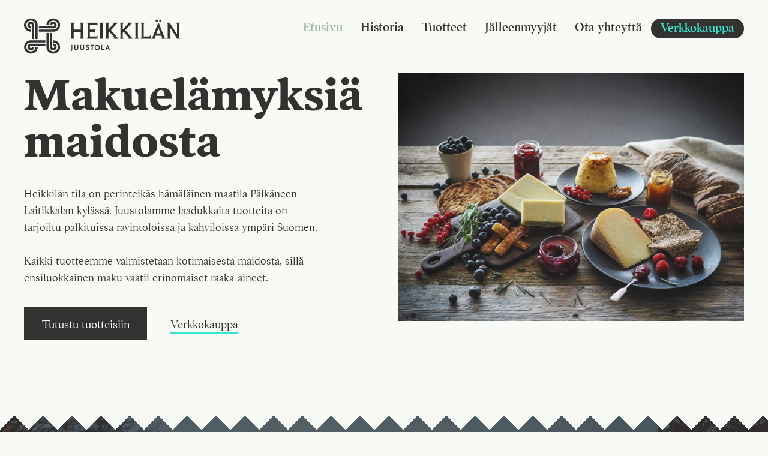

--- FILE ---
content_type: text/html; charset=UTF-8
request_url: https://juustola.fi/
body_size: 13845
content:
<!doctype html>
<html lang="fi">
<head>
    <meta charset="UTF-8">
    <meta name="viewport" content="width=device-width, initial-scale=1">
    <link rel="profile" href="https://gmpg.org/xfn/11">
    <link rel="stylesheet" href="https://use.typekit.net/ben7hjm.css">

    <link rel="icon" href="https://juustola.fi/wp-content/themes/juustola/assets/favicons/favicon.ico">
    <link rel="apple-touch-icon" sizes="180x180" href="https://juustola.fi/wp-content/themes/juustola/assets/favicons/apple-touch-icon.png">
    <link rel="icon" sizes="32x32" href="https://juustola.fi/wp-content/themes/juustola/assets/favicons/favicon-32x32.png">
    <link rel="icon" sizes="16x16" href="https://juustola.fi/wp-content/themes/juustola/assets/favicons/favicon-16x16.png">
    <link rel="manifest" href="https://juustola.fi/wp-content/themes/juustola/assets/favicons/site.webmanifest">
    <!-- Global site tag (gtag.js) - Google Analytics -->
    <script async src="https://www.googletagmanager.com/gtag/js?id=UA-174256400-1"></script>
    <script>
      window.dataLayer = window.dataLayer || [];
      function gtag(){dataLayer.push(arguments);}
      gtag('js', new Date());
    
      gtag('config', 'UA-174256400-1');
    </script>


    <meta name='robots' content='index, follow, max-image-preview:large, max-snippet:-1, max-video-preview:-1' />
	<style>img:is([sizes="auto" i], [sizes^="auto," i]) { contain-intrinsic-size: 3000px 1500px }</style>
	
	<!-- This site is optimized with the Yoast SEO plugin v20.4 - https://yoast.com/wordpress/plugins/seo/ -->
	<title>Heikkilän Juustola - Makuelämyksiä luomumaidosta</title>
	<meta name="description" content="Heikkilän Juustola - Kaikki tuotteemme valmistetaan kotimaisesta maidosta, sillä ensiluokkainen maku vaatii erinomaiset raaka-aineet." />
	<link rel="canonical" href="https://juustola.fi/" />
	<meta property="og:locale" content="fi_FI" />
	<meta property="og:type" content="website" />
	<meta property="og:title" content="Heikkilän Juustola - Makuelämyksiä luomumaidosta" />
	<meta property="og:description" content="Kaikki tuotteemme valmistetaan kotimaisesta luomumaidosta, sillä ensiluokkainen maku vaatii erinomaiset raaka-aineet." />
	<meta property="og:url" content="https://juustola.fi/" />
	<meta property="og:site_name" content="Juustola" />
	<meta property="article:publisher" content="https://www.facebook.com/heikkilanjuustola" />
	<meta property="article:modified_time" content="2025-01-31T06:39:52+00:00" />
	<meta property="og:image" content="https://juustola.fi/wp-content/uploads/2020/04/Pitopöytä2-e1587717816552.jpg" />
	<meta property="og:image:width" content="1280" />
	<meta property="og:image:height" content="918" />
	<meta property="og:image:type" content="image/jpeg" />
	<meta name="twitter:card" content="summary_large_image" />
	<meta name="twitter:title" content="Heikkilän Juustola - Makuelämyksiä luomumaidosta" />
	<meta name="twitter:description" content="Kaikki tuotteemme valmistetaan kotimaisesta luomumaidosta, sillä ensiluokkainen maku vaatii erinomaiset raaka-aineet." />
	<meta name="twitter:image" content="https://juustola.fi/wp-content/uploads/2020/04/Pitopöytä2-e1587717816552.jpg" />
	<script type="application/ld+json" class="yoast-schema-graph">{"@context":"https://schema.org","@graph":[{"@type":"WebPage","@id":"https://juustola.fi/","url":"https://juustola.fi/","name":"Heikkilän Juustola - Makuelämyksiä luomumaidosta","isPartOf":{"@id":"https://juustola.fi/#website"},"about":{"@id":"https://juustola.fi/#organization"},"primaryImageOfPage":{"@id":"https://juustola.fi/#primaryimage"},"image":{"@id":"https://juustola.fi/#primaryimage"},"thumbnailUrl":"https://juustola.fi/wp-content/uploads/2020/04/Pitopöytä1.jpg","datePublished":"2020-04-02T09:44:09+00:00","dateModified":"2025-01-31T06:39:52+00:00","description":"Heikkilän Juustola - Kaikki tuotteemme valmistetaan kotimaisesta maidosta, sillä ensiluokkainen maku vaatii erinomaiset raaka-aineet.","breadcrumb":{"@id":"https://juustola.fi/#breadcrumb"},"inLanguage":"fi","potentialAction":[{"@type":"ReadAction","target":["https://juustola.fi/"]}]},{"@type":"ImageObject","inLanguage":"fi","@id":"https://juustola.fi/#primaryimage","url":"https://juustola.fi/wp-content/uploads/2020/04/Pitopöytä1.jpg","contentUrl":"https://juustola.fi/wp-content/uploads/2020/04/Pitopöytä1.jpg","width":1280,"height":960},{"@type":"BreadcrumbList","@id":"https://juustola.fi/#breadcrumb","itemListElement":[{"@type":"ListItem","position":1,"name":"Etusivu"}]},{"@type":"WebSite","@id":"https://juustola.fi/#website","url":"https://juustola.fi/","name":"Juustola","description":"Makuelämyksiä maidosta","publisher":{"@id":"https://juustola.fi/#organization"},"potentialAction":[{"@type":"SearchAction","target":{"@type":"EntryPoint","urlTemplate":"https://juustola.fi/?s={search_term_string}"},"query-input":"required name=search_term_string"}],"inLanguage":"fi"},{"@type":"Organization","@id":"https://juustola.fi/#organization","name":"Heikkilän Juustola","url":"https://juustola.fi/","logo":{"@type":"ImageObject","inLanguage":"fi","@id":"https://juustola.fi/#/schema/logo/image/","url":"https://juustola.fi/wp-content/uploads/2020/09/Heikkilän_juustola_360x360_musta_tausta.jpg","contentUrl":"https://juustola.fi/wp-content/uploads/2020/09/Heikkilän_juustola_360x360_musta_tausta.jpg","width":360,"height":360,"caption":"Heikkilän Juustola"},"image":{"@id":"https://juustola.fi/#/schema/logo/image/"},"sameAs":["https://www.facebook.com/heikkilanjuustola","https://www.instagram.com/heikkilanjuustola/"]}]}</script>
	<!-- / Yoast SEO plugin. -->


<link rel="alternate" type="application/rss+xml" title="Juustola &raquo; syöte" href="https://juustola.fi/feed/" />
<link rel="alternate" type="application/rss+xml" title="Juustola &raquo; kommenttien syöte" href="https://juustola.fi/comments/feed/" />
<link rel="alternate" type="application/rss+xml" title="Juustola &raquo; Etusivu kommenttien syöte" href="https://juustola.fi/heikkilan-juustola-etusivu/feed/" />
		<style>
			.lazyload,
			.lazyloading {
				max-width: 100%;
			}
		</style>
				<!-- This site uses the Google Analytics by MonsterInsights plugin v8.27.0 - Using Analytics tracking - https://www.monsterinsights.com/ -->
		<!-- Note: MonsterInsights is not currently configured on this site. The site owner needs to authenticate with Google Analytics in the MonsterInsights settings panel. -->
					<!-- No tracking code set -->
				<!-- / Google Analytics by MonsterInsights -->
		<script type="text/javascript">
/* <![CDATA[ */
window._wpemojiSettings = {"baseUrl":"https:\/\/s.w.org\/images\/core\/emoji\/15.0.3\/72x72\/","ext":".png","svgUrl":"https:\/\/s.w.org\/images\/core\/emoji\/15.0.3\/svg\/","svgExt":".svg","source":{"concatemoji":"https:\/\/juustola.fi\/wp-includes\/js\/wp-emoji-release.min.js?ver=6.7.4"}};
/*! This file is auto-generated */
!function(i,n){var o,s,e;function c(e){try{var t={supportTests:e,timestamp:(new Date).valueOf()};sessionStorage.setItem(o,JSON.stringify(t))}catch(e){}}function p(e,t,n){e.clearRect(0,0,e.canvas.width,e.canvas.height),e.fillText(t,0,0);var t=new Uint32Array(e.getImageData(0,0,e.canvas.width,e.canvas.height).data),r=(e.clearRect(0,0,e.canvas.width,e.canvas.height),e.fillText(n,0,0),new Uint32Array(e.getImageData(0,0,e.canvas.width,e.canvas.height).data));return t.every(function(e,t){return e===r[t]})}function u(e,t,n){switch(t){case"flag":return n(e,"\ud83c\udff3\ufe0f\u200d\u26a7\ufe0f","\ud83c\udff3\ufe0f\u200b\u26a7\ufe0f")?!1:!n(e,"\ud83c\uddfa\ud83c\uddf3","\ud83c\uddfa\u200b\ud83c\uddf3")&&!n(e,"\ud83c\udff4\udb40\udc67\udb40\udc62\udb40\udc65\udb40\udc6e\udb40\udc67\udb40\udc7f","\ud83c\udff4\u200b\udb40\udc67\u200b\udb40\udc62\u200b\udb40\udc65\u200b\udb40\udc6e\u200b\udb40\udc67\u200b\udb40\udc7f");case"emoji":return!n(e,"\ud83d\udc26\u200d\u2b1b","\ud83d\udc26\u200b\u2b1b")}return!1}function f(e,t,n){var r="undefined"!=typeof WorkerGlobalScope&&self instanceof WorkerGlobalScope?new OffscreenCanvas(300,150):i.createElement("canvas"),a=r.getContext("2d",{willReadFrequently:!0}),o=(a.textBaseline="top",a.font="600 32px Arial",{});return e.forEach(function(e){o[e]=t(a,e,n)}),o}function t(e){var t=i.createElement("script");t.src=e,t.defer=!0,i.head.appendChild(t)}"undefined"!=typeof Promise&&(o="wpEmojiSettingsSupports",s=["flag","emoji"],n.supports={everything:!0,everythingExceptFlag:!0},e=new Promise(function(e){i.addEventListener("DOMContentLoaded",e,{once:!0})}),new Promise(function(t){var n=function(){try{var e=JSON.parse(sessionStorage.getItem(o));if("object"==typeof e&&"number"==typeof e.timestamp&&(new Date).valueOf()<e.timestamp+604800&&"object"==typeof e.supportTests)return e.supportTests}catch(e){}return null}();if(!n){if("undefined"!=typeof Worker&&"undefined"!=typeof OffscreenCanvas&&"undefined"!=typeof URL&&URL.createObjectURL&&"undefined"!=typeof Blob)try{var e="postMessage("+f.toString()+"("+[JSON.stringify(s),u.toString(),p.toString()].join(",")+"));",r=new Blob([e],{type:"text/javascript"}),a=new Worker(URL.createObjectURL(r),{name:"wpTestEmojiSupports"});return void(a.onmessage=function(e){c(n=e.data),a.terminate(),t(n)})}catch(e){}c(n=f(s,u,p))}t(n)}).then(function(e){for(var t in e)n.supports[t]=e[t],n.supports.everything=n.supports.everything&&n.supports[t],"flag"!==t&&(n.supports.everythingExceptFlag=n.supports.everythingExceptFlag&&n.supports[t]);n.supports.everythingExceptFlag=n.supports.everythingExceptFlag&&!n.supports.flag,n.DOMReady=!1,n.readyCallback=function(){n.DOMReady=!0}}).then(function(){return e}).then(function(){var e;n.supports.everything||(n.readyCallback(),(e=n.source||{}).concatemoji?t(e.concatemoji):e.wpemoji&&e.twemoji&&(t(e.twemoji),t(e.wpemoji)))}))}((window,document),window._wpemojiSettings);
/* ]]> */
</script>
<style id='wp-emoji-styles-inline-css' type='text/css'>

	img.wp-smiley, img.emoji {
		display: inline !important;
		border: none !important;
		box-shadow: none !important;
		height: 1em !important;
		width: 1em !important;
		margin: 0 0.07em !important;
		vertical-align: -0.1em !important;
		background: none !important;
		padding: 0 !important;
	}
</style>
<link rel='stylesheet' id='wp-block-library-css' href='https://juustola.fi/wp-includes/css/dist/block-library/style.min.css?ver=6.7.4' type='text/css' media='all' />
<style id='classic-theme-styles-inline-css' type='text/css'>
/*! This file is auto-generated */
.wp-block-button__link{color:#fff;background-color:#32373c;border-radius:9999px;box-shadow:none;text-decoration:none;padding:calc(.667em + 2px) calc(1.333em + 2px);font-size:1.125em}.wp-block-file__button{background:#32373c;color:#fff;text-decoration:none}
</style>
<style id='global-styles-inline-css' type='text/css'>
:root{--wp--preset--aspect-ratio--square: 1;--wp--preset--aspect-ratio--4-3: 4/3;--wp--preset--aspect-ratio--3-4: 3/4;--wp--preset--aspect-ratio--3-2: 3/2;--wp--preset--aspect-ratio--2-3: 2/3;--wp--preset--aspect-ratio--16-9: 16/9;--wp--preset--aspect-ratio--9-16: 9/16;--wp--preset--color--black: #000000;--wp--preset--color--cyan-bluish-gray: #abb8c3;--wp--preset--color--white: #ffffff;--wp--preset--color--pale-pink: #f78da7;--wp--preset--color--vivid-red: #cf2e2e;--wp--preset--color--luminous-vivid-orange: #ff6900;--wp--preset--color--luminous-vivid-amber: #fcb900;--wp--preset--color--light-green-cyan: #7bdcb5;--wp--preset--color--vivid-green-cyan: #00d084;--wp--preset--color--pale-cyan-blue: #8ed1fc;--wp--preset--color--vivid-cyan-blue: #0693e3;--wp--preset--color--vivid-purple: #9b51e0;--wp--preset--gradient--vivid-cyan-blue-to-vivid-purple: linear-gradient(135deg,rgba(6,147,227,1) 0%,rgb(155,81,224) 100%);--wp--preset--gradient--light-green-cyan-to-vivid-green-cyan: linear-gradient(135deg,rgb(122,220,180) 0%,rgb(0,208,130) 100%);--wp--preset--gradient--luminous-vivid-amber-to-luminous-vivid-orange: linear-gradient(135deg,rgba(252,185,0,1) 0%,rgba(255,105,0,1) 100%);--wp--preset--gradient--luminous-vivid-orange-to-vivid-red: linear-gradient(135deg,rgba(255,105,0,1) 0%,rgb(207,46,46) 100%);--wp--preset--gradient--very-light-gray-to-cyan-bluish-gray: linear-gradient(135deg,rgb(238,238,238) 0%,rgb(169,184,195) 100%);--wp--preset--gradient--cool-to-warm-spectrum: linear-gradient(135deg,rgb(74,234,220) 0%,rgb(151,120,209) 20%,rgb(207,42,186) 40%,rgb(238,44,130) 60%,rgb(251,105,98) 80%,rgb(254,248,76) 100%);--wp--preset--gradient--blush-light-purple: linear-gradient(135deg,rgb(255,206,236) 0%,rgb(152,150,240) 100%);--wp--preset--gradient--blush-bordeaux: linear-gradient(135deg,rgb(254,205,165) 0%,rgb(254,45,45) 50%,rgb(107,0,62) 100%);--wp--preset--gradient--luminous-dusk: linear-gradient(135deg,rgb(255,203,112) 0%,rgb(199,81,192) 50%,rgb(65,88,208) 100%);--wp--preset--gradient--pale-ocean: linear-gradient(135deg,rgb(255,245,203) 0%,rgb(182,227,212) 50%,rgb(51,167,181) 100%);--wp--preset--gradient--electric-grass: linear-gradient(135deg,rgb(202,248,128) 0%,rgb(113,206,126) 100%);--wp--preset--gradient--midnight: linear-gradient(135deg,rgb(2,3,129) 0%,rgb(40,116,252) 100%);--wp--preset--font-size--small: 13px;--wp--preset--font-size--medium: 20px;--wp--preset--font-size--large: 36px;--wp--preset--font-size--x-large: 42px;--wp--preset--spacing--20: 0.44rem;--wp--preset--spacing--30: 0.67rem;--wp--preset--spacing--40: 1rem;--wp--preset--spacing--50: 1.5rem;--wp--preset--spacing--60: 2.25rem;--wp--preset--spacing--70: 3.38rem;--wp--preset--spacing--80: 5.06rem;--wp--preset--shadow--natural: 6px 6px 9px rgba(0, 0, 0, 0.2);--wp--preset--shadow--deep: 12px 12px 50px rgba(0, 0, 0, 0.4);--wp--preset--shadow--sharp: 6px 6px 0px rgba(0, 0, 0, 0.2);--wp--preset--shadow--outlined: 6px 6px 0px -3px rgba(255, 255, 255, 1), 6px 6px rgba(0, 0, 0, 1);--wp--preset--shadow--crisp: 6px 6px 0px rgba(0, 0, 0, 1);}:where(.is-layout-flex){gap: 0.5em;}:where(.is-layout-grid){gap: 0.5em;}body .is-layout-flex{display: flex;}.is-layout-flex{flex-wrap: wrap;align-items: center;}.is-layout-flex > :is(*, div){margin: 0;}body .is-layout-grid{display: grid;}.is-layout-grid > :is(*, div){margin: 0;}:where(.wp-block-columns.is-layout-flex){gap: 2em;}:where(.wp-block-columns.is-layout-grid){gap: 2em;}:where(.wp-block-post-template.is-layout-flex){gap: 1.25em;}:where(.wp-block-post-template.is-layout-grid){gap: 1.25em;}.has-black-color{color: var(--wp--preset--color--black) !important;}.has-cyan-bluish-gray-color{color: var(--wp--preset--color--cyan-bluish-gray) !important;}.has-white-color{color: var(--wp--preset--color--white) !important;}.has-pale-pink-color{color: var(--wp--preset--color--pale-pink) !important;}.has-vivid-red-color{color: var(--wp--preset--color--vivid-red) !important;}.has-luminous-vivid-orange-color{color: var(--wp--preset--color--luminous-vivid-orange) !important;}.has-luminous-vivid-amber-color{color: var(--wp--preset--color--luminous-vivid-amber) !important;}.has-light-green-cyan-color{color: var(--wp--preset--color--light-green-cyan) !important;}.has-vivid-green-cyan-color{color: var(--wp--preset--color--vivid-green-cyan) !important;}.has-pale-cyan-blue-color{color: var(--wp--preset--color--pale-cyan-blue) !important;}.has-vivid-cyan-blue-color{color: var(--wp--preset--color--vivid-cyan-blue) !important;}.has-vivid-purple-color{color: var(--wp--preset--color--vivid-purple) !important;}.has-black-background-color{background-color: var(--wp--preset--color--black) !important;}.has-cyan-bluish-gray-background-color{background-color: var(--wp--preset--color--cyan-bluish-gray) !important;}.has-white-background-color{background-color: var(--wp--preset--color--white) !important;}.has-pale-pink-background-color{background-color: var(--wp--preset--color--pale-pink) !important;}.has-vivid-red-background-color{background-color: var(--wp--preset--color--vivid-red) !important;}.has-luminous-vivid-orange-background-color{background-color: var(--wp--preset--color--luminous-vivid-orange) !important;}.has-luminous-vivid-amber-background-color{background-color: var(--wp--preset--color--luminous-vivid-amber) !important;}.has-light-green-cyan-background-color{background-color: var(--wp--preset--color--light-green-cyan) !important;}.has-vivid-green-cyan-background-color{background-color: var(--wp--preset--color--vivid-green-cyan) !important;}.has-pale-cyan-blue-background-color{background-color: var(--wp--preset--color--pale-cyan-blue) !important;}.has-vivid-cyan-blue-background-color{background-color: var(--wp--preset--color--vivid-cyan-blue) !important;}.has-vivid-purple-background-color{background-color: var(--wp--preset--color--vivid-purple) !important;}.has-black-border-color{border-color: var(--wp--preset--color--black) !important;}.has-cyan-bluish-gray-border-color{border-color: var(--wp--preset--color--cyan-bluish-gray) !important;}.has-white-border-color{border-color: var(--wp--preset--color--white) !important;}.has-pale-pink-border-color{border-color: var(--wp--preset--color--pale-pink) !important;}.has-vivid-red-border-color{border-color: var(--wp--preset--color--vivid-red) !important;}.has-luminous-vivid-orange-border-color{border-color: var(--wp--preset--color--luminous-vivid-orange) !important;}.has-luminous-vivid-amber-border-color{border-color: var(--wp--preset--color--luminous-vivid-amber) !important;}.has-light-green-cyan-border-color{border-color: var(--wp--preset--color--light-green-cyan) !important;}.has-vivid-green-cyan-border-color{border-color: var(--wp--preset--color--vivid-green-cyan) !important;}.has-pale-cyan-blue-border-color{border-color: var(--wp--preset--color--pale-cyan-blue) !important;}.has-vivid-cyan-blue-border-color{border-color: var(--wp--preset--color--vivid-cyan-blue) !important;}.has-vivid-purple-border-color{border-color: var(--wp--preset--color--vivid-purple) !important;}.has-vivid-cyan-blue-to-vivid-purple-gradient-background{background: var(--wp--preset--gradient--vivid-cyan-blue-to-vivid-purple) !important;}.has-light-green-cyan-to-vivid-green-cyan-gradient-background{background: var(--wp--preset--gradient--light-green-cyan-to-vivid-green-cyan) !important;}.has-luminous-vivid-amber-to-luminous-vivid-orange-gradient-background{background: var(--wp--preset--gradient--luminous-vivid-amber-to-luminous-vivid-orange) !important;}.has-luminous-vivid-orange-to-vivid-red-gradient-background{background: var(--wp--preset--gradient--luminous-vivid-orange-to-vivid-red) !important;}.has-very-light-gray-to-cyan-bluish-gray-gradient-background{background: var(--wp--preset--gradient--very-light-gray-to-cyan-bluish-gray) !important;}.has-cool-to-warm-spectrum-gradient-background{background: var(--wp--preset--gradient--cool-to-warm-spectrum) !important;}.has-blush-light-purple-gradient-background{background: var(--wp--preset--gradient--blush-light-purple) !important;}.has-blush-bordeaux-gradient-background{background: var(--wp--preset--gradient--blush-bordeaux) !important;}.has-luminous-dusk-gradient-background{background: var(--wp--preset--gradient--luminous-dusk) !important;}.has-pale-ocean-gradient-background{background: var(--wp--preset--gradient--pale-ocean) !important;}.has-electric-grass-gradient-background{background: var(--wp--preset--gradient--electric-grass) !important;}.has-midnight-gradient-background{background: var(--wp--preset--gradient--midnight) !important;}.has-small-font-size{font-size: var(--wp--preset--font-size--small) !important;}.has-medium-font-size{font-size: var(--wp--preset--font-size--medium) !important;}.has-large-font-size{font-size: var(--wp--preset--font-size--large) !important;}.has-x-large-font-size{font-size: var(--wp--preset--font-size--x-large) !important;}
:where(.wp-block-post-template.is-layout-flex){gap: 1.25em;}:where(.wp-block-post-template.is-layout-grid){gap: 1.25em;}
:where(.wp-block-columns.is-layout-flex){gap: 2em;}:where(.wp-block-columns.is-layout-grid){gap: 2em;}
:root :where(.wp-block-pullquote){font-size: 1.5em;line-height: 1.6;}
</style>
<link rel='stylesheet' id='juustola-style-css' href='https://juustola.fi/wp-content/themes/juustola/style.css?ver=6.7.4' type='text/css' media='all' />
<script type="text/javascript" id="smush-lazy-load-js-before">
/* <![CDATA[ */
var smushLazyLoadOptions = {"autoResizingEnabled":false,"autoResizeOptions":{"precision":5,"skipAutoWidth":true}};
/* ]]> */
</script>
<script type="text/javascript" src="https://juustola.fi/wp-content/plugins/wp-smushit/app/assets/js/smush-lazy-load.min.js?ver=3.23.1" id="smush-lazy-load-js"></script>
<link rel="https://api.w.org/" href="https://juustola.fi/wp-json/" /><link rel="alternate" title="JSON" type="application/json" href="https://juustola.fi/wp-json/wp/v2/pages/2" /><link rel="EditURI" type="application/rsd+xml" title="RSD" href="https://juustola.fi/xmlrpc.php?rsd" />
<meta name="generator" content="WordPress 6.7.4" />
<link rel='shortlink' href='https://juustola.fi/' />
<link rel="alternate" title="oEmbed (JSON)" type="application/json+oembed" href="https://juustola.fi/wp-json/oembed/1.0/embed?url=https%3A%2F%2Fjuustola.fi%2F" />
<link rel="alternate" title="oEmbed (XML)" type="text/xml+oembed" href="https://juustola.fi/wp-json/oembed/1.0/embed?url=https%3A%2F%2Fjuustola.fi%2F&#038;format=xml" />
		<script>
			document.documentElement.className = document.documentElement.className.replace('no-js', 'js');
		</script>
				<style>
			.no-js img.lazyload {
				display: none;
			}

			figure.wp-block-image img.lazyloading {
				min-width: 150px;
			}

			.lazyload,
			.lazyloading {
				--smush-placeholder-width: 100px;
				--smush-placeholder-aspect-ratio: 1/1;
				width: var(--smush-image-width, var(--smush-placeholder-width)) !important;
				aspect-ratio: var(--smush-image-aspect-ratio, var(--smush-placeholder-aspect-ratio)) !important;
			}

						.lazyload, .lazyloading {
				opacity: 0;
			}

			.lazyloaded {
				opacity: 1;
				transition: opacity 200ms;
				transition-delay: 0ms;
			}

					</style>
		<link rel="pingback" href="https://juustola.fi/xmlrpc.php">		<style type="text/css">
					.site-title,
			.site-description {
				position: absolute;
				clip: rect(1px, 1px, 1px, 1px);
				}
					</style>
		</head>

<body class="home page-template page-template-page-front page-template-page-front-php page page-id-2">
<div id="page" class="site">
    <a class="skip-link screen-reader-text" href="#content">Skip to content</a>

    <nav id="site-navigation" class="main-navigation light-bg">
        <a href="https://juustola.fi/" class="custom-logo-link" rel="home">
            <img class="custom-logo" src="https://juustola.fi/wp-content/themes/juustola/assets/juustola-logo-vaaka-tumma.svg" alt="Juustola">
        </a>
        <button class="menu-toggle" aria-controls="primary-menu" aria-expanded="false">
            <img class="menu-button-logo" src="https://juustola.fi/wp-content/themes/juustola/assets/menu-icon.svg" alt="Valikko">
        </button>
        <div class="menu-main-container"><ul id="primary-menu" class="menu"><li id="menu-item-18" class="menu-item menu-item-type-post_type menu-item-object-page menu-item-home current-menu-item page_item page-item-2 current_page_item menu-item-18"><a href="https://juustola.fi/" aria-current="page">Etusivu</a></li>
<li id="menu-item-19" class="menu-item menu-item-type-post_type menu-item-object-page menu-item-19"><a href="https://juustola.fi/historia/">Historia</a></li>
<li id="menu-item-22" class="menu-item menu-item-type-post_type menu-item-object-page menu-item-22"><a href="https://juustola.fi/tuotteet/">Tuotteet</a></li>
<li id="menu-item-20" class="menu-item menu-item-type-post_type menu-item-object-page menu-item-20"><a href="https://juustola.fi/jalleenmyyjat/">Jälleenmyyjät</a></li>
<li id="menu-item-21" class="menu-item menu-item-type-post_type menu-item-object-page menu-item-21"><a href="https://juustola.fi/ota-yhteytta/">Ota yhteyttä</a></li>
<li id="menu-item-23" class="verkkokauppa menu-item menu-item-type-custom menu-item-object-custom menu-item-23"><a href="https://shop.juustola.fi/tilamyymala">Verkkokauppa</a></li>
</ul></div>    </nav><!-- #site-navigation -->

    <div id="content" class="site-content">

<div id="primary" class="content-area">
    <main id="main" class="site-main subpage">
        <div class="front-landing">
            <div class="container">
                <div class="row">
                                            <div class="six columns text-column">
                            <h1 class="page-title">Makuelämyksiä maidosta</h1>
                            <p class="page-desc">
                                Heikkilän tila on perinteikäs hämäläinen maatila Pälkäneen Laitikkalan kylässä. Juustolamme laadukkaita tuotteita on tarjoiltu palkituissa ravintoloissa ja kahviloissa ympäri Suomen. <br />
<br />
Kaikki tuotteemme valmistetaan kotimaisesta maidosta, sillä ensiluokkainen maku vaatii erinomaiset raaka-aineet.                             </p>
                            <a href="https://juustola.fi/tuotteet/">
                                <button>Tutustu tuotteisiin</button>
                            </a>
                                                            <a class="shop-link" href="https://shop.juustola.fi/tilamyymala/" target="_self">Verkkokauppa</a>
                                                    </div>
                        <div class="six columns front-hero-img">
                                                        <img data-src="https://juustola.fi/wp-content/uploads/2020/04/Pitopöytä2-e1587717816552.jpg" class="front-header-img lazyload" alt="" src="[data-uri]" style="--smush-placeholder-width: 1280px; --smush-placeholder-aspect-ratio: 1280/918;" />
                                                    </div>
                                    </div>
            </div>
        </div>
        <!-- Etusivun historia tiivistelmä -->
                <div class="front-history lazyload" style="background-image:inherit;" data-bg-image="url(&#039;https://juustola.fi/wp-content/uploads/2020/04/7L3A1080.jpg&#039;)">
                            <div class="vimeo-wrapper">
					<video loop muted autoplay frameborder="0" fullscreen="1">
						<source src="https://juustola.fi/wp-content/uploads/2023/03/taustavideo.mp4" type="video/mp4">
					</video>
                </div>
                        <div class="dark-bg">
                <div class="container front-history-content">
                    <div class="row">
                        <div class="six columns history-column">
                            <h1 class="page-title">Historian havinaa yli 300 vuoden ajalta</h1>
                            <p class="page-desc">
                                Heikkilän tila on ollut nykyisellä omistajasuvullaan vuodesta 1694. Perinteikkään hämäläisen tilan kirjoista löytyy mainintoja niin kestikievarina toimimisesta kuin kalankasvatuskokeiluistakin. 1800-luvulla rakennetun päätalon seinistä löytyy useita luoteja sisällissodan jäljiltä, joten historia kaikissa sävyissään on aina läsnä.  <br />
<br />
Heikkilän tilallisia ovat nykyään tilan tytär Annika Heikkilä ja hänen aviomiehensä Pekka Moisio. He jatkavat Heikkilän makuperinteitä taidokkailla luomutuotteillaan. Laitikkalaa ei turhaan kutsuta Suomen Makukyläksi, sillä sen verran monta arvostettua lähiruokatuottajaa on kerääntynyt samalle kylälle. Täällä on Juustolan hyvä olla.                             </p>
                            <a href="https://juustola.fi/historia/" class="no-hovers">
                                <button>Tutustu Heikkilän historiaan</button>
                            </a>
                        </div>
                        <div class="six columns history-image-column">
                                                                <img data-src="https://juustola.fi/wp-content/uploads/2020/04/7L3A0941valmis.jpg" class="front-history-img lazyload" alt="" src="[data-uri]" style="--smush-placeholder-width: 2000px; --smush-placeholder-aspect-ratio: 2000/1333;" />
                                                    </div>
                    </div>
                                    </div>
                <div class="front-history-top-border"></div>
                <div class="front-history-bottom-border"></div>
            </div>
        </div>
        <!-- Uutiset -->
        <div class="front-articles">
            <div class="container">
                                <div class="row">
                    <h1 class="page-title">Juustolan kuulumisia</h1>
                </div>
                <div class="row articles">
                                    <div class="six columns post-col">
                        <div class="front-single-post">
                            <div class="article-thumbnail">
                                                            </div>
                            <div class="post-data">
                                <h5 class="post-date">12.3.2025</h5>
                                <a href="https://juustola.fi/makukylan-herkkurundi-on-taas-taalla/">
                                    <h3 class="post-title">Makukylän Herkkurundi on taas täällä!</h3>
                                </a>
                                <div class="post-excerpt">
                                    <p>Herkkurundi 2025 järjestetään 13.6. klo. 16-22! Kyllä, se on taas se aika vuodesta kun Laitikkalassa aletaan todenteolla heräämään talviunilta ja valmistautumaan kesään. Tänäkin vuonna Makukylän kesä alkaa Herkkurundilla, merkatkaa kalenteriinne 13.6. ja paikaksi viimevuotisten Rönnvikin, Suttisen, Kesänmaun ja meidän eli Heikkilän juustolan lisäksi uutena kohteena Villa Hepolahti. Viime vuoden tapaan tarjolla pientä purtavaa, musiikkia ja [&hellip;]</p>
                                </div>
                                <a href="https://juustola.fi/makukylan-herkkurundi-on-taas-taalla/" class="post-read-more">Lue lisää</a>
                            </div>
                        </div>
                    </div>
                                    <div class="six columns post-col">
                        <div class="front-single-post">
                            <div class="article-thumbnail">
                                                            </div>
                            <div class="post-data">
                                <h5 class="post-date">4.6.2024</h5>
                                <a href="https://juustola.fi/makukylan-herkkurundi-14-6-2024/">
                                    <h3 class="post-title">Makukylän Herkkurundi 14.6.2024</h3>
                                </a>
                                <div class="post-excerpt">
                                    <p>AJANKOHTAISTA MAKUKYLÄSSÄ Makukylän herkkurundi 14.6. klo 16-22 Upouusi tapahtuma polkaisee Laitikkalan kesäkauden käyntiin! Heikkilän Juustola, Kesänmaku, Rönnvikin viinitila ja Suttisen tila kutsuvat Teidät omiin toimipisteisiinsä tutustumaan, maistelemaan pieniä erikoisuuksia sekä tavanomaisuuksia, viihtymään ja nauttimaan musiikista. Jokaisessa paikassa on tarjolla sopivia pieniä annoksia ja illan aikana ehtiikin hienosti kiertää kaikki nauttien Laitikkalan kauniista kesämaisemista ja valoisasta [&hellip;]</p>
                                </div>
                                <a href="https://juustola.fi/makukylan-herkkurundi-14-6-2024/" class="post-read-more">Lue lisää</a>
                            </div>
                        </div>
                    </div>
                                </div>
                <div class="row articles-button-row">
                    <a href="https://juustola.fi/uutiset/" class="no-hovers">
                        <button class="articles-button">Kaikki uutiset</button>
                    </a>
                </div>
            </div>
        </div>
            </main><!-- #main -->
</div><!-- #primary -->


    </div><!-- #content -->

    <footer id="colophon" class="site-footer">
        <div class="footer-references-top-border"></div>
        <div class="footer-references row">
            <div class="footer-paper-bg" style="background-image: url('https://juustola.fi/wp-content/themes/juustola/assets/paperitekstuuri.png'"></div>
            <div class="title">
                <h3>Laadustamme nauttii muun muassa</h3>
            </div>
            <div class="reference-items">
                                    <div class="reference-item">
                        <a href="https://www.ravintola-c.fi/" target="_blank" class="no-hovers">
                                                                                                <img data-src="https://juustola.fi/wp-content/uploads/2020/04/ravintolac.png" class="reference-image lazyload" src="[data-uri]" style="--smush-placeholder-width: 114px; --smush-placeholder-aspect-ratio: 114/128;" />
                                                                                    </a>
                    </div>
                                    <div class="reference-item">
                        <a href="https://www.artisancafe.fi/" target="_blank" class="no-hovers">
                                                                                                <img data-src="https://juustola.fi/wp-content/uploads/2020/04/artisan.png" class="reference-image lazyload" src="[data-uri]" style="--smush-placeholder-width: 322px; --smush-placeholder-aspect-ratio: 322/374;" />
                                                                                    </a>
                    </div>
                                    <div class="reference-item">
                        <a href="https://mokkamestarit.fi/fi" target="_blank" class="no-hovers">
                                                                                                <img data-src="https://juustola.fi/wp-content/uploads/2020/04/mokkamestarit-logo.png" class="reference-image lazyload" src="[data-uri]" style="--smush-placeholder-width: 147px; --smush-placeholder-aspect-ratio: 147/148;" />
                                                                                    </a>
                    </div>
                                    <div class="reference-item">
                        <a href="https://bitwise.fi/" target="_blank" class="no-hovers">
                                                                                                <?xml version="1.0" encoding="UTF-8"?>
<svg width="201px" height="29px" viewBox="0 0 201 29" version="1.1" xmlns="http://www.w3.org/2000/svg" xmlns:xlink="http://www.w3.org/1999/xlink">
    <!-- Generator: Sketch 64 (93537) - https://sketch.com -->
    <title>Group 14 Copy 2</title>
    <desc>Created with Sketch.</desc>
    <defs>
        <polygon id="path-1" points="0.619580808 0.296779964 30.2254596 0.296779964 30.2254596 28.8461538 0.619580808 28.8461538"></polygon>
        <polygon id="path-3" points="0 -0.00154293381 28.318599 -0.00154293381 28.318599 27.8027952 0 27.8027952"></polygon>
    </defs>
    <g id="WEB3" stroke="none" stroke-width="1" fill="none" fill-rule="evenodd">
        <g id="Ota-yhteyttä" transform="translate(-688.000000, -3575.000000)">
            <g id="Group-15" transform="translate(-2.000000, 3319.000000)">
                <g id="Group-3" transform="translate(289.000000, 228.000000)">
                    <g id="Group-14-Copy-2" transform="translate(401.000000, 28.000000)">
                        <polygon id="Fill-1" fill="#FEFEFE" points="35 28 40 28 40 0 35 0"></polygon>
                        <polygon id="Fill-2" fill="#FEFEFE" points="45 0 45 2.99806987 56.9085283 2.99806987 56.9085283 28 61.0386772 28 61.0386772 2.99806987 73 2.99806987 73 0"></polygon>
                        <polygon id="Fill-3" fill="#1D1C1A" points="119.749574 0 111.345231 24.2209998 102.842381 0 97.0591123 0 88.6061816 24.2209998 80.2018387 0 76 0 85.8872665 28 91.3004701 28 99.9510795 3.34665123 108.750114 28 113.965639 28 124 0"></polygon>
                        <polygon id="Fill-4" fill="#1D1C1A" points="126 28 131 28 131 0 126 0"></polygon>
                        <g id="Group-13">
                            <g id="Group-7" transform="translate(138.060606, 0.000000)">
                                <mask id="mask-2" fill="white">
                                    <use xlink:href="#path-1"></use>
                                </mask>
                                <g id="Clip-6"></g>
                                <path d="M0.619580808,19.3936047 L4.80335859,19.3936047 L4.80335859,19.9148479 C4.80335859,21.570483 4.96984343,22.7894007 5.30484343,23.5722719 C5.63916667,24.3551431 6.19140909,24.9092576 6.96157071,25.231932 C7.56389394,25.480814 8.49174242,25.6579159 9.74714646,25.7632379 C11.0025505,25.8699016 13.587803,25.9215564 17.5042576,25.9215564 C19.6293081,25.9215564 21.2765606,25.8195886 22.4487222,25.6143113 C23.6195303,25.4097048 24.4898535,25.0769678 25.0596919,24.6161002 C25.377096,24.3678891 25.6112576,23.9452594 25.7615,23.3482111 C25.913096,22.7518336 25.9882172,21.9434705 25.9882172,20.9224508 C25.9882172,18.8589445 25.7073586,17.5622093 25.1463182,17.0335868 C24.5852778,16.5056351 23.4760556,16.1916816 21.8200051,16.0917263 L10.3102172,15.4202147 C6.85599495,15.220975 4.46700505,14.5796512 3.14324747,13.4949016 C1.81813636,12.4108229 1.15558081,10.5847943 1.15558081,8.01748658 C1.15558081,6.39740608 1.37282323,5.09597496 1.80866162,4.11050984 C2.2445,3.12571556 2.94698485,2.30997317 3.9195,1.66127013 C4.67341919,1.16350626 5.72917677,0.811985689 7.08609596,0.606037567 C8.44301515,0.400089445 10.8387727,0.296779964 14.2726919,0.296779964 L15.6018636,0.296779964 C19.4350758,0.296779964 22.134702,0.434973166 23.7000657,0.708676208 C25.2654293,0.98372093 26.5763283,1.45800537 27.6307323,2.13220036 C28.3501364,2.58166369 28.881399,3.2216458 29.225197,4.05214669 C29.5683182,4.88331843 29.7395404,5.9157424 29.7395404,7.15143113 C29.7395404,7.51368515 29.7354798,7.79208408 29.7280354,7.98528623 C29.7192374,8.17848837 29.7063788,8.35022361 29.6887828,8.49982111 L25.5056818,8.49982111 L25.5056818,7.80952594 C25.5056818,6.78984794 25.4258232,6.01033095 25.2681364,5.46896243 C25.109096,4.92826476 24.8539545,4.52643113 24.5020354,4.26480322 C23.9843081,3.87974061 23.0605202,3.60939177 21.7313485,3.45442755 C20.4021768,3.29879249 17.8825707,3.22097496 14.1718535,3.22097496 C10.3271364,3.22097496 7.91175253,3.54499106 6.92502525,4.19101073 C5.93897475,4.83703041 5.44628788,6.13041145 5.44628788,8.07048301 C5.44628788,9.66305903 5.76842929,10.7598837 6.41203535,11.3629696 C7.05564141,11.9660555 8.29683333,12.3242844 10.1356111,12.435644 L21.8700859,13.1635063 C24.9575,13.362746 27.1211263,13.9960197 28.3629949,15.060644 C29.6041869,16.12661 30.2254596,17.9050089 30.2254596,20.3971825 C30.2254596,22.2165027 30.0657424,23.584347 29.7476616,24.4993739 C29.428904,25.4170841 28.9023788,26.1798301 28.164702,26.7896243 C27.2591869,27.5496869 26.0410051,28.0823345 24.508803,28.3882379 C22.9752475,28.6927996 20.1822273,28.8464222 16.1283889,28.8464222 L14.2726919,28.8464222 C10.8191465,28.8464222 8.37601515,28.7156082 6.94329798,28.4533095 C5.51058081,28.1910107 4.31540909,27.7355098 3.35981313,27.086136 C2.42113636,26.4857335 1.73015657,25.6740161 1.2855202,24.6509839 C0.841560606,23.6279517 0.619580808,22.3285331 0.619580808,20.7547406 L0.619580808,19.3936047 Z" id="Fill-5" fill="#1D1C1A" mask="url(#mask-2)"></path>
                            </g>
                            <g id="Group-10" transform="translate(0.000000, 0.670841)">
                                <mask id="mask-4" fill="white">
                                    <use xlink:href="#path-3"></use>
                                </mask>
                                <g id="Clip-9"></g>
                                <path d="M9.60191212,14.8844141 L15.128397,14.8844141 C17.1241848,14.8844141 18.7403061,14.9575358 19.9767606,15.1051208 C21.2132152,15.2533766 22.0693263,15.4740832 22.5450939,15.7679114 C23.0215384,16.0617397 23.3781949,16.5313283 23.6164172,17.1766771 C23.8553162,17.8226968 23.9744273,18.6438059 23.9744273,19.6406753 C23.9744273,20.8240385 23.8681747,21.7806574 23.6549929,22.5132156 C23.4418111,23.2457737 23.1230535,23.7529293 22.6973667,24.0360242 C22.271003,24.3164356 21.6436394,24.5277504 20.8132455,24.6679562 C19.9828515,24.8095036 18.9507808,24.879271 17.7156798,24.879271 L10.8958919,24.879271 L-6.76767677e-05,24.8692084 L-6.76767677e-05,27.8027952 L8.05346768,27.8027952 L16.1076798,27.8027952 C18.5535182,27.8027952 20.5899121,27.6719812 22.2195687,27.4083408 C23.8485485,27.1447004 25.0687606,26.7495751 25.8815586,26.2209526 C26.6936798,25.6950134 27.3027707,24.9175089 27.7095081,23.8924642 C28.1148919,22.8647361 28.318599,21.5894678 28.318599,20.0626342 C28.318599,18.9409884 28.2211444,17.9803444 28.0262354,17.181373 C27.832003,16.3837433 27.5389626,15.7464445 27.1498212,15.2728309 C26.760003,14.7978757 26.2206192,14.3953712 25.5316697,14.0653175 C24.8427202,13.734593 24.0035283,13.4769902 23.0154475,13.2911673 C23.5676899,13.1804785 24.3588313,13.106686 25.1506495,12.8732335 C25.9424677,12.6397809 26.7356394,12.247339 27.2926192,11.5000224 C27.6167909,11.0666592 27.8597505,10.4696109 28.021498,9.71223166 C28.1839222,8.95485242 28.2651343,8.0351297 28.2651343,6.95440519 C28.2651343,5.5483229 28.100003,4.37904741 27.7710939,3.44926208 C27.4415081,2.51679338 26.9474677,1.82381485 26.2889727,1.36764311 C25.6304778,0.912142218 24.6329222,0.570013417 23.2963061,0.341256708 C21.9603667,0.1125 20.2853667,-0.00154293381 18.2726596,-0.00154293381 L9.13629596,-0.00154293381 L-6.76767677e-05,-0.00154293381 L-6.76767677e-05,1.48839445 L-6.76767677e-05,2.97699016 L2.0376798,2.97699016 L4.07610404,2.97564848 L10.3456798,2.97564848 L16.6145788,2.97564848 C18.2638616,2.97564848 19.6011545,3.03669499 20.6271343,3.15878801 C21.6531141,3.28155188 22.3664273,3.46402057 22.7684273,3.7061941 C23.1697505,3.95105098 23.4715889,4.37300984 23.6725889,4.9727415 C23.8735889,5.57247317 23.9744273,6.34997764 23.9744273,7.3065966 C23.9744273,8.30614937 23.8796798,9.12927102 23.6915384,9.7752907 C23.503397,10.4226521 23.2205081,10.8929114 22.8435485,11.1860689 C22.4665889,11.4798971 21.9096091,11.6999329 21.1726091,11.8475179 C20.4356091,11.9930903 19.5192657,12.066212 18.422902,12.066212 L11.2498414,12.066212 L4.07610404,12.066212 L2.0376798,12.0682245 L-6.76767677e-05,12.0682245 L-6.76767677e-05,14.8877683 L9.60191212,14.8844141 Z" id="Fill-8" fill="#FEFEFE" mask="url(#mask-4)"></path>
                            </g>
                            <path d="M191.264494,15.5552549 L185.738686,15.5552549 C183.742221,15.5552549 182.126777,15.6283766 180.889645,15.7752907 C179.654544,15.9235465 178.797757,16.144924 178.321989,16.4387522 C177.846221,16.7325805 177.489565,17.2021691 177.249989,17.8475179 C177.01109,18.4935376 176.892656,19.3146467 176.892656,20.3115161 C176.892656,21.4948792 176.999585,22.4514982 177.212767,23.1840564 C177.425272,23.9166145 177.744029,24.4237701 178.169716,24.7061941 C178.595403,24.9872764 179.223443,25.1985912 180.053837,25.338797 C180.883555,25.4803444 181.916302,25.5501118 183.151403,25.5501118 L189.971191,25.5501118 L200.866474,25.5400492 L200.866474,28.473636 L192.813615,28.473636 L184.76008,28.473636 C182.314241,28.473636 180.276494,28.342822 178.646837,28.0791816 C177.017858,27.8155411 175.797645,27.4204159 174.984847,26.8917934 C174.173403,26.3658542 173.564312,25.5883497 173.158252,24.563305 C172.752191,23.5355769 172.548484,22.2603086 172.548484,20.733475 C172.548484,19.6118292 172.645262,18.6511852 172.840847,17.8522138 C173.035757,17.0545841 173.327443,16.4172853 173.717938,15.9436717 C174.106403,15.4687165 174.646464,15.066212 175.335413,14.7361583 C176.023686,14.4054338 176.863555,14.1478309 177.850959,13.9620081 C177.299393,13.8513193 176.508928,13.7775268 175.71508,13.5434034 C174.924615,13.3106216 174.13212,12.9181798 173.573787,12.1708631 C173.250292,11.7368292 173.007332,11.1404517 172.844231,10.3830725 C172.683837,9.6256932 172.601948,8.70597048 172.601948,7.62524597 C172.601948,6.21916369 172.76708,5.04988819 173.095989,4.12010286 C173.425575,3.18763417 173.918938,2.49465564 174.57811,2.03781306 C175.236605,1.58298301 176.233484,1.2408542 177.570777,1.0120975 C178.906716,0.783340787 180.581716,0.669297853 182.594423,0.669297853 L191.73011,0.669297853 L200.866474,0.669297853 L200.866474,2.15923524 L200.866474,3.64783095 L198.828726,3.64783095 L196.790302,3.64648927 L190.52208,3.64648927 L184.252504,3.64648927 C182.602544,3.64648927 181.265252,3.70753578 180.239272,3.8296288 C179.213292,3.95239267 178.500656,4.13486136 178.099332,4.37703488 C177.696656,4.62189177 177.395494,5.04385063 177.193817,5.64358229 C176.992817,6.24331395 176.892656,7.02081843 176.892656,7.97743739 C176.892656,8.97699016 176.986726,9.80011181 177.175544,10.4461315 C177.363009,11.0934928 177.646575,11.5637522 178.024211,11.8569097 C178.400494,12.1507379 178.956797,12.3707737 179.693797,12.5183587 C180.43012,12.6639311 181.347817,12.7370528 182.443504,12.7370528 L189.616565,12.7370528 L196.790302,12.7370528 L198.828726,12.7390653 L200.866474,12.7390653 L200.866474,15.5586091 L191.264494,15.5552549 Z" id="Fill-11" fill="#1D1C1A"></path>
                        </g>
                    </g>
                </g>
            </g>
        </g>
    </g>
</svg>                                                                                    </a>
                    </div>
                            </div> <!-- Reference items -->
            <div class="oiva-report-container">
                <a href="https://www.oivahymy.fi/hae-yrityksia/#text=heikkil%C3%A4n%20juustola" target="_blank">Oiva-raportti</a>
            </div>
        </div>
        <div class="site-info">
            <div class="footer-menu row">
                <nav id="footer-navigation" class="main-navigation footer-navigation">
                    <a href="" class="custom-logo-link d-flex footer-logo-link" rel="home">
                        <img class="custom-logo" src="https://juustola.fi/wp-content/themes/juustola/assets/juustola-logo-vaaka.svg" alt="Juustola">
                    </a>
                    <div class="menu-main-footer-container"><ul id="footer-menu" class="menu"><li id="menu-item-519" class="menu-item menu-item-type-post_type menu-item-object-page menu-item-home current-menu-item page_item page-item-2 current_page_item menu-item-519"><a href="https://juustola.fi/" aria-current="page">Etusivu</a></li>
<li id="menu-item-520" class="menu-item menu-item-type-post_type menu-item-object-page menu-item-520"><a href="https://juustola.fi/historia/">Historia</a></li>
<li id="menu-item-523" class="menu-item menu-item-type-post_type menu-item-object-page menu-item-523"><a href="https://juustola.fi/tuotteet/">Tuotteet</a></li>
<li id="menu-item-521" class="menu-item menu-item-type-post_type menu-item-object-page menu-item-521"><a href="https://juustola.fi/jalleenmyyjat/">Jälleenmyyjät</a></li>
<li id="menu-item-522" class="menu-item menu-item-type-post_type menu-item-object-page menu-item-522"><a href="https://juustola.fi/ota-yhteytta/">Ota yhteyttä</a></li>
<li id="menu-item-518" class="menu-item menu-item-type-custom menu-item-object-custom menu-item-518"><a href="https://www.oivahymy.fi/hae-yrityksia/#text=heikkil%C3%A4n%20juustola">Oiva-raportti</a></li>
<li id="menu-item-524" class="verkkokauppa menu-item menu-item-type-custom menu-item-object-custom menu-item-524"><a href="https://shop.juustola.fi">Verkkokauppa</a></li>
</ul></div>                </nav>
            </div><!-- .row -->
        </div><!-- .site-info -->
    </footer><!-- #colophon -->
</div><!-- #page -->

<script type="text/javascript" src="https://juustola.fi/wp-content/themes/juustola/js/navigation.js?ver=20151215" id="juustola-navigation-js"></script>
<script type="text/javascript" src="https://juustola.fi/wp-content/themes/juustola/js/skip-link-focus-fix.js?ver=20151215" id="juustola-skip-link-focus-fix-js"></script>

</body>
</html>


--- FILE ---
content_type: text/css
request_url: https://juustola.fi/wp-content/themes/juustola/style.css?ver=6.7.4
body_size: 14799
content:
/*!
Theme Name: Juustola
Theme URI: http://underscores.me/
Author: Bitwise Oy
Author URI: https://bitwise.fi/
Description: Description
Version: 1.0.0
License: GNU General Public License v2 or later
License URI: LICENSE
Text Domain: juustola
Tags: custom-background, custom-logo, custom-menu, featured-images, threaded-comments, translation-ready

This theme, like WordPress, is licensed under the GPL.
Use it to make something cool, have fun, and share what you've learned with others.

Juustola is based on Underscores https://underscores.me/, (C) 2012-2017 Automattic, Inc.
Underscores is distributed under the terms of the GNU GPL v2 or later.

Normalizing styles have been helped along thanks to the fine work of
Nicolas Gallagher and Jonathan Neal https://necolas.github.io/normalize.css/
*/
/*--------------------------------------------------------------
>>> TABLE OF CONTENTS:
----------------------------------------------------------------
# Normalize
# Typography
# Elements
# Forms
# Navigation
    ## Links
    ## Menus
# Accessibility
# Alignments
# Clearings
# Widgets
# Header
# Thumbnails
# Content
    ## Posts and pages
    ## Comments
# Infinite scroll
# Media
    ## Captions
    ## Galleries
# 404-page
# Footer
# Utilities
--------------------------------------------------------------*/
/*--------------------------------------------------------------
# Skeleton framework
--------------------------------------------------------------*/
/*
* Skeleton V2.0.4
* Copyright 2014, Dave Gamache
* www.getskeleton.com
* Free to use under the MIT license.
* http://www.opensource.org/licenses/mit-license.php
* 12/29/2014
*/


/* Table of contents
––––––––––––––––––––––––––––––––––––––––––––––––––
- Grid
- Base Styles
- Typography
- Links
- Buttons
- Forms
- Lists
- Code
- Tables
- Spacing
- Utilities
- Clearing
- Media Queries
*/


/* Grid
–––––––––––––––––––––––––––––––––––––––––––––––––– */
.container {
    position: relative;
    width: 100%;
    max-width: 1440px;
    margin: 0 auto;
    padding: 0 20px;
    box-sizing: border-box; }
  .column,
  .columns {
    width: 100%;
    float: left;
    box-sizing: border-box; }

  /* For devices larger than 880px */
  @media (min-width: 881px) {
    .container {
      width: 100%; }
    .column,
    .columns {
      margin-left: 4%; }
    .column:first-child,
    .columns:first-child {
      margin-left: 0; }

    .one.column,
    .one.columns                    { width: 4.66666666667%; }
    .two.columns                    { width: 13.3333333333%; }
    .three.columns                  { width: 22%;            }
    .four.columns                   { width: 30.6666666667%; }
    .five.columns                   { width: 39.3333333333%; }
    .six.columns                    { width: 48%;            }
    .seven.columns                  { width: 56.6666666667%; }
    .eight.columns                  { width: 65.3333333333%; }
    .nine.columns                   { width: 74.0%;          }
    .ten.columns                    { width: 82.6666666667%; }
    .eleven.columns                 { width: 91.3333333333%; }
    .twelve.columns                 { width: 100%; margin-left: 0; }

    .one-third.column               { width: 30.6666666667%; }
    .two-thirds.column              { width: 65.3333333333%; }

    .one-half.column                { width: 48%; }

    /* Offsets */
    .offset-by-one.column,
    .offset-by-one.columns          { margin-left: 8.66666666667%; }
    .offset-by-two.column,
    .offset-by-two.columns          { margin-left: 17.3333333333%; }
    .offset-by-three.column,
    .offset-by-three.columns        { margin-left: 26%;            }
    .offset-by-four.column,
    .offset-by-four.columns         { margin-left: 34.6666666667%; }
    .offset-by-five.column,
    .offset-by-five.columns         { margin-left: 43.3333333333%; }
    .offset-by-six.column,
    .offset-by-six.columns          { margin-left: 52%;            }
    .offset-by-seven.column,
    .offset-by-seven.columns        { margin-left: 60.6666666667%; }
    .offset-by-eight.column,
    .offset-by-eight.columns        { margin-left: 69.3333333333%; }
    .offset-by-nine.column,
    .offset-by-nine.columns         { margin-left: 78.0%;          }
    .offset-by-ten.column,
    .offset-by-ten.columns          { margin-left: 86.6666666667%; }
    .offset-by-eleven.column,
    .offset-by-eleven.columns       { margin-left: 95.3333333333%; }

    .offset-by-one-third.column,
    .offset-by-one-third.columns    { margin-left: 34.6666666667%; }
    .offset-by-two-thirds.column,
    .offset-by-two-thirds.columns   { margin-left: 69.3333333333%; }

    .offset-by-one-half.column,
    .offset-by-one-half.columns     { margin-left: 52%; }
    .oiva-report-container { display: none !important; }
  }


  /* Base Styles
  –––––––––––––––––––––––––––––––––––––––––––––––––– */
  /* NOTE
  html is set to 62.5% so that all the REM measurements throughout Skeleton
  are based on 10px sizing. So basically 1.5rem = 15px :) */
  html {
    font-size: 62.5%; }
  body {
    font-size: 1.5em; /* currently ems cause chrome bug misinterpreting rems on body element */
    line-height: 1.6;
    font-weight: 400;
    font-family: "Raleway", "HelveticaNeue", "Helvetica Neue", Helvetica, Arial, sans-serif;
    color: #222; }


  /* Typography
  –––––––––––––––––––––––––––––––––––––––––––––––––– */
  h1, h2, h3, h4, h5, h6 {
    margin-top: 0;
    margin-bottom: 2rem;
    font-weight: 300; }
  h1 { font-size: 4.0rem; line-height: 1.2;  letter-spacing: -.1rem;}
  h2 { font-size: 3.6rem; line-height: 1.25; letter-spacing: -.1rem; }
  h3 { font-size: 3.0rem; line-height: 1.3;  letter-spacing: -.1rem; }
  h4 { font-size: 2.4rem; line-height: 1.35; letter-spacing: -.08rem; }
  h5 { font-size: 1.8rem; line-height: 1.5;  letter-spacing: -.05rem; }
  h6 { font-size: 1.5rem; line-height: 1.6;  letter-spacing: 0; }

  /* Larger than phablet */
  @media (min-width: 550px) {
    h1 { font-size: 5.0rem; }
    h2 { font-size: 4.2rem; }
    h3 { font-size: 3.6rem; }
    h4 { font-size: 3.0rem; }
    h5 { font-size: 2.4rem; }
    h6 { font-size: 1.5rem; }
  }

  p {
    margin-top: 0; }


  /* Links
  –––––––––––––––––––––––––––––––––––––––––––––––––– */
  a {
    color: #1EAEDB; }
  a:hover {
    color: #0FA0CE; }


  /* Buttons
  –––––––––––––––––––––––––––––––––––––––––––––––––– */
  .button,
  button,
  input[type="submit"],
  input[type="reset"],
  input[type="button"] {
    display: inline-block;
    height: 38px;
    padding: 0 30px;
    color: #555;
    text-align: center;
    font-size: 11px;
    font-weight: 600;
    line-height: 38px;
    letter-spacing: .1rem;
    text-transform: uppercase;
    text-decoration: none;
    white-space: nowrap;
    background-color: transparent;
    border-radius: 4px;
    border: 1px solid #bbb;
    cursor: pointer;
    box-sizing: border-box; }
  .button:hover,
  button:hover,
  input[type="submit"]:hover,
  input[type="reset"]:hover,
  input[type="button"]:hover,
  .button:focus,
  button:focus,
  input[type="submit"]:focus,
  input[type="reset"]:focus,
  input[type="button"]:focus {
    color: #333;
    border-color: #888;
    outline: 0; }
  .button.button-primary,
  button.button-primary,
  input[type="submit"].button-primary,
  input[type="reset"].button-primary,
  input[type="button"].button-primary {
    color: #FFF;
    background-color: #33C3F0;
    border-color: #33C3F0; }
  .button.button-primary:hover,
  button.button-primary:hover,
  input[type="submit"].button-primary:hover,
  input[type="reset"].button-primary:hover,
  input[type="button"].button-primary:hover,
  .button.button-primary:focus,
  button.button-primary:focus,
  input[type="submit"].button-primary:focus,
  input[type="reset"].button-primary:focus,
  input[type="button"].button-primary:focus {
    color: #FFF;
    background-color: #1EAEDB;
    border-color: #1EAEDB; }


  /* Forms
  –––––––––––––––––––––––––––––––––––––––––––––––––– */
  input[type="email"],
  input[type="number"],
  input[type="search"],
  input[type="text"],
  input[type="tel"],
  input[type="url"],
  input[type="password"],
  textarea,
  select {
    height: 38px;
    padding: 6px 10px; /* The 6px vertically centers text on FF, ignored by Webkit */
    background-color: #fff;
    border: 1px solid #D1D1D1;
    border-radius: 4px;
    box-shadow: none;
    box-sizing: border-box; }
  /* Removes awkward default styles on some inputs for iOS */
  input[type="email"],
  input[type="number"],
  input[type="search"],
  input[type="text"],
  input[type="tel"],
  input[type="url"],
  input[type="password"],
  textarea {
    -webkit-appearance: none;
       -moz-appearance: none;
            appearance: none; }
  textarea {
    min-height: 65px;
    padding-top: 6px;
    padding-bottom: 6px; }
  input[type="email"]:focus,
  input[type="number"]:focus,
  input[type="search"]:focus,
  input[type="text"]:focus,
  input[type="tel"]:focus,
  input[type="url"]:focus,
  input[type="password"]:focus,
  textarea:focus,
  select:focus {
    border: 1px solid #33C3F0;
    outline: 0; }
  label,
  legend {
    display: block;
    margin-bottom: .5rem;
    font-weight: 600; }
  fieldset {
    padding: 0;
    border-width: 0; }
  input[type="checkbox"],
  input[type="radio"] {
    display: inline; }
  label > .label-body {
    display: inline-block;
    margin-left: .5rem;
    font-weight: normal; }


  /* Lists
  –––––––––––––––––––––––––––––––––––––––––––––––––– */
  ul {
    list-style: circle inside; }
  ol {
    list-style: decimal inside; }
  ol, ul {
    padding-left: 0;
    margin-top: 0; }
  ul ul,
  ul ol,
  ol ol,
  ol ul {
    margin: 1.5rem 0 1.5rem 3rem;
    font-size: 90%; }
  li {
    margin-bottom: 1rem; }


  /* Code
  –––––––––––––––––––––––––––––––––––––––––––––––––– */
  code {
    padding: .2rem .5rem;
    margin: 0 .2rem;
    font-size: 90%;
    white-space: nowrap;
    background: #F1F1F1;
    border: 1px solid #E1E1E1;
    border-radius: 4px; }
  pre > code {
    display: block;
    padding: 1rem 1.5rem;
    white-space: pre; }


  /* Tables
  –––––––––––––––––––––––––––––––––––––––––––––––––– */
  th,
  td {
    padding: 12px 15px;
    text-align: left;
    border-bottom: 1px solid #E1E1E1; }
  th:first-child,
  td:first-child {
    padding-left: 0; }
  th:last-child,
  td:last-child {
    padding-right: 0; }


  /* Spacing
  –––––––––––––––––––––––––––––––––––––––––––––––––– */
  button,
  .button {
    margin-bottom: 1rem; }
  input,
  textarea,
  select,
  fieldset {
    margin-bottom: 1.5rem; }
  pre,
  blockquote,
  dl,
  figure,
  table,
  p,
  ul,
  ol,
  form {
    margin-bottom: 2.5rem; }


  /* Utilities
  –––––––––––––––––––––––––––––––––––––––––––––––––– */
  .u-full-width {
    width: 100%;
    box-sizing: border-box; }
  .u-max-full-width {
    max-width: 100%;
    box-sizing: border-box; }
  .u-pull-right {
    float: right; }
  .u-pull-left {
    float: left; }


  /* Misc
  –––––––––––––––––––––––––––––––––––––––––––––––––– */
  hr {
    margin-top: 3rem;
    margin-bottom: 3.5rem;
    border-width: 0;
    border-top: 1px solid #E1E1E1; }


  /* Clearing
  –––––––––––––––––––––––––––––––––––––––––––––––––– */

  /* Self Clearing Goodness */
  .container:after,
  .row:after,
  .u-cf {
    content: "";
    display: table;
    clear: both; }

/*--------------------------------------------------------------
# Normalize
--------------------------------------------------------------*/
/* normalize.css v8.0.0 | MIT License | github.com/necolas/normalize.css */

/* Document
	 ========================================================================== */

/**
 * 1. Correct the line height in all browsers.
 * 2. Prevent adjustments of font size after orientation changes in iOS.
 */

html {
	line-height: 1.15; /* 1 */
	-webkit-text-size-adjust: 100%; /* 2 */
}

/* Sections
	 ========================================================================== */

/**
 * Remove the margin in all browsers.
 */

body {
	margin: 0;
}

/**
 * Correct the font size and margin on `h1` elements within `section` and
 * `article` contexts in Chrome, Firefox, and Safari.
 */

h1 {
	font-size: 2em;
	margin: 0.67em 0;
}

/* Grouping content
	 ========================================================================== */

/**
 * 1. Add the correct box sizing in Firefox.
 * 2. Show the overflow in Edge and IE.
 */

hr {
	box-sizing: content-box; /* 1 */
	height: 0; /* 1 */
	overflow: visible; /* 2 */
}

/**
 * 1. Correct the inheritance and scaling of font size in all browsers.
 * 2. Correct the odd `em` font sizing in all browsers.
 */

pre {
	font-family: monospace, monospace; /* 1 */
	font-size: 1em; /* 2 */
}

/* Text-level semantics
	 ========================================================================== */

/**
 * Remove the gray background on active links in IE 10.
 */

a {
	background-color: transparent;
}

/**
 * 1. Remove the bottom border in Chrome 57-
 * 2. Add the correct text decoration in Chrome, Edge, IE, Opera, and Safari.
 */

abbr[title] {
	border-bottom: none; /* 1 */
	text-decoration: underline; /* 2 */
	text-decoration: underline dotted; /* 2 */
}

/**
 * Add the correct font weight in Chrome, Edge, and Safari.
 */

b,
strong {
	font-weight: bolder;
}

/**
 * 1. Correct the inheritance and scaling of font size in all browsers.
 * 2. Correct the odd `em` font sizing in all browsers.
 */

code,
kbd,
samp {
	font-family: monospace, monospace; /* 1 */
	font-size: 1em; /* 2 */
}

/**
 * Add the correct font size in all browsers.
 */

small {
	font-size: 80%;
}

/**
 * Prevent `sub` and `sup` elements from affecting the line height in
 * all browsers.
 */

sub,
sup {
	font-size: 75%;
	line-height: 0;
	position: relative;
	vertical-align: baseline;
}

sub {
	bottom: -0.25em;
}

sup {
	top: -0.5em;
}

/* Embedded content
	 ========================================================================== */

/**
 * Remove the border on images inside links in IE 10.
 */

img {
	border-style: none;
}

/* Forms
	 ========================================================================== */

/**
 * 1. Change the font styles in all browsers.
 * 2. Remove the margin in Firefox and Safari.
 */

button,
input,
optgroup,
select,
textarea {
	font-family: inherit; /* 1 */
	font-size: 100%; /* 1 */
	line-height: 1.15; /* 1 */
	margin: 0; /* 2 */
}

/**
 * Show the overflow in IE.
 * 1. Show the overflow in Edge.
 */

button,
input { /* 1 */
	overflow: visible;
}

/**
 * Remove the inheritance of text transform in Edge, Firefox, and IE.
 * 1. Remove the inheritance of text transform in Firefox.
 */

button,
select { /* 1 */
	text-transform: none;
}

/**
 * Correct the inability to style clickable types in iOS and Safari.
 */

button,
[type="button"],
[type="reset"],
[type="submit"] {
	-webkit-appearance: button;
}

/**
 * Remove the inner border and padding in Firefox.
 */

button::-moz-focus-inner,
[type="button"]::-moz-focus-inner,
[type="reset"]::-moz-focus-inner,
[type="submit"]::-moz-focus-inner {
	border-style: none;
	padding: 0;
}

/**
 * Restore the focus styles unset by the previous rule.
 */

button:-moz-focusring,
[type="button"]:-moz-focusring,
[type="reset"]:-moz-focusring,
[type="submit"]:-moz-focusring {
	outline: 1px dotted ButtonText;
}

/**
 * Correct the padding in Firefox.
 */

fieldset {
	padding: 0.35em 0.75em 0.625em;
}

/**
 * 1. Correct the text wrapping in Edge and IE.
 * 2. Correct the color inheritance from `fieldset` elements in IE.
 * 3. Remove the padding so developers are not caught out when they zero out
 *		`fieldset` elements in all browsers.
 */

legend {
	box-sizing: border-box; /* 1 */
	color: inherit; /* 2 */
	display: table; /* 1 */
	max-width: 100%; /* 1 */
	padding: 0; /* 3 */
	white-space: normal; /* 1 */
}

/**
 * Add the correct vertical alignment in Chrome, Firefox, and Opera.
 */

progress {
	vertical-align: baseline;
}

/**
 * Remove the default vertical scrollbar in IE 10+.
 */

textarea {
	overflow: auto;
}

/**
 * 1. Add the correct box sizing in IE 10.
 * 2. Remove the padding in IE 10.
 */

[type="checkbox"],
[type="radio"] {
	box-sizing: border-box; /* 1 */
	padding: 0; /* 2 */
}

/**
 * Correct the cursor style of increment and decrement buttons in Chrome.
 */

[type="number"]::-webkit-inner-spin-button,
[type="number"]::-webkit-outer-spin-button {
	height: auto;
}

/**
 * 1. Correct the odd appearance in Chrome and Safari.
 * 2. Correct the outline style in Safari.
 */

[type="search"] {
	-webkit-appearance: textfield; /* 1 */
	outline-offset: -2px; /* 2 */
}

/**
 * Remove the inner padding in Chrome and Safari on macOS.
 */

[type="search"]::-webkit-search-decoration {
	-webkit-appearance: none;
}

/**
 * 1. Correct the inability to style clickable types in iOS and Safari.
 * 2. Change font properties to `inherit` in Safari.
 */

::-webkit-file-upload-button {
	-webkit-appearance: button; /* 1 */
	font: inherit; /* 2 */
}

/* Interactive
	 ========================================================================== */

/*
 * Add the correct display in Edge, IE 10+, and Firefox.
 */

details {
	display: block;
}

/*
 * Add the correct display in all browsers.
 */

summary {
	display: list-item;
}

/* Misc
	 ========================================================================== */

/**
 * Add the correct display in IE 10+.
 */

template {
	display: none;
}

/**
 * Add the correct display in IE 10.
 */

[hidden] {
	display: none;
}

/*--------------------------------------------------------------
# Typography
--------------------------------------------------------------*/
body,
button,
input,
select,
optgroup,
textarea {
	color: #404040;
	font-family: sans-serif;
	font-size: 16px;
	font-size: 1rem;
	line-height: 1.5;
}

h1, h2, h3, h4, h5, h6 {
	clear: both;
}

p {
	margin-bottom: 1.5em;
}

dfn, cite, em, i {
	font-style: italic;
}

blockquote {
	margin: 0 1.5em;
}

address {
	margin: 0 0 1.5em;
}

pre {
	background: #eee;
	font-family: "Courier 10 Pitch", Courier, monospace;
	font-size: 15px;
	font-size: 0.9375rem;
	line-height: 1.6;
	margin-bottom: 1.6em;
	max-width: 100%;
	overflow: auto;
	padding: 1.6em;
}

code, kbd, tt, var {
	font-family: Monaco, Consolas, "Andale Mono", "DejaVu Sans Mono", monospace;
	font-size: 15px;
	font-size: 0.9375rem;
}

abbr, acronym {
	border-bottom: 1px dotted #666;
	cursor: help;
}

mark, ins {
	background: #fff9c0;
	text-decoration: none;
}

big {
	font-size: 125%;
}

/*--------------------------------------------------------------
# Elements
--------------------------------------------------------------*/
html {
	box-sizing: border-box;
}

*,
*:before,
*:after {
	/* Inherit box-sizing to make it easier to change the property for components that leverage other behavior; see https://css-tricks.com/inheriting-box-sizing-probably-slightly-better-best-practice/ */
	box-sizing: inherit;
}

body {
	background: #F8FAF6;
	/* Fallback for when there is no custom background color defined. */
}

hr {
	background-color: #ccc;
	border: 0;
	height: 1px;
	margin-bottom: 1.5em;
}

ul, ol {
	margin: 0 0 1.5em 3em;
}

ul {
	list-style: disc;
}

ol {
	list-style: decimal;
}

li > ul,
li > ol {
	margin-bottom: 0;
	margin-left: 1.5em;
}

dt {
	font-weight: bold;
}

dd {
	margin: 0 1.5em 1.5em;
}

img {
	height: auto;
	/* Make sure images are scaled correctly. */
	max-width: 100%;
	/* Adhere to container width. */
}

figure {
	margin: 1em 0;
	/* Extra wide images within figure tags don't overflow the content area. */
}

table {
	margin: 0 0 1.5em;
	width: 100%;
}

.squiggle {
    max-width: 122px;
    max-height: 13px;
    margin-top: 30px;
    margin-bottom: 30px;
}

/*--------------------------------------------------------------
# Forms
--------------------------------------------------------------*/
button,
input[type="button"],
input[type="reset"],
input[type="submit"] {
	border: 1px solid;
	border-color: #ccc #ccc #bbb;
	border-radius: 3px;
	background: #e6e6e6;
	color: rgba(0, 0, 0, 0.8);
	font-size: 12px;
	font-size: 0.75rem;
	line-height: 1;
	padding: .6em 1em .46em;
}

button:hover,
input[type="button"]:hover,
input[type="reset"]:hover,
input[type="submit"]:hover {
    opacity: 0.9;
}

button:active, button:focus,
input[type="button"]:active,
input[type="button"]:focus,
input[type="reset"]:active,
input[type="reset"]:focus,
input[type="submit"]:active,
input[type="submit"]:focus {
	border-color: #aaa #bbb #bbb;
}

input[type="text"],
input[type="email"],
input[type="url"],
input[type="password"],
input[type="search"],
input[type="number"],
input[type="tel"],
input[type="range"],
input[type="date"],
input[type="month"],
input[type="week"],
input[type="time"],
input[type="datetime"],
input[type="datetime-local"],
input[type="color"],
textarea {
	color: #666;
	border: 1px solid #ccc;
	border-radius: 3px;
	padding: 3px;
}

input[type="text"]:focus,
input[type="email"]:focus,
input[type="url"]:focus,
input[type="password"]:focus,
input[type="search"]:focus,
input[type="number"]:focus,
input[type="tel"]:focus,
input[type="range"]:focus,
input[type="date"]:focus,
input[type="month"]:focus,
input[type="week"]:focus,
input[type="time"]:focus,
input[type="datetime"]:focus,
input[type="datetime-local"]:focus,
input[type="color"]:focus,
textarea:focus {
	color: #111;
}

select {
	border: 1px solid #ccc;
}

textarea {
	width: 100%;
}

/*--------------------------------------------------------------
# Navigation
--------------------------------------------------------------*/
/*--------------------------------------------------------------
## Links
--------------------------------------------------------------*/
a {
    color: #343131;
    border-bottom: 3px solid transparent;
}

a:hover, a:focus, a:active {
    color: #9CB2A9;
    border-bottom: 3px solid #37E9CF;
}

a:hover, a:active {
	outline: 0;
}

a.custom-logo-link, .custom-logo-link:hover, a.custom-logo-link:focus, a.custom-logo-link:active {
    border-bottom: 0;
}

/*--------------------------------------------------------------
## Menus
--------------------------------------------------------------*/
.menu-main-container {
    display: flex;
    align-items: center;
    padding-top: 1px;
}

.main-navigation {
	clear: both;
	display: flex;
    float: left;
    margin: 0 auto;
    justify-content: space-between;
    align-items: flex-start;
    width: 100%;
    max-width: 1440px;
    padding: 30px 40px 0 40px;
    position: absolute;
    z-index: 999;
    left: 0;
    right: 0;
}

.main-navigation ul {
	display: none;
	list-style: none;
    margin: 0;
    padding-left: 0;
}

.main-navigation ul ul {
	box-shadow: 0 3px 3px rgba(0, 0, 0, 0.2);
	float: left;
	position: absolute;
	top: 100%;
	left: -999em;
	z-index: 99999;
}

.main-navigation ul ul ul {
	left: -999em;
	top: 0;
}

.main-navigation ul ul li:hover > ul,
.main-navigation ul ul li.focus > ul {
	left: 100%;
}

.main-navigation ul ul a {
	width: 200px;
}

.main-navigation ul li:hover > ul,
.main-navigation ul li.focus > ul {
	left: auto;
}

.main-navigation li {
    position: relative;
    padding: 3px 15px 0 15px;
    vertical-align: middle;
    margin: 0;
    font-size: 20px;
    font-family: poynter-oldstyle-display, serif;
    font-weight: 600;
    font-style: normal;
    line-height: 24px;
    float: left;
}

.main-navigation li a {
    color: #FFFFFF;
}

.main-navigation.light-bg li a {
    color: #343131;
}

.main-navigation li.current-menu-item a {
    color: #9CB2A9;
}

.main-navigation.light-bg li.verkkokauppa, .footer-navigation.light-bg li.verkkokauppa {
    background-color: #343131;
    border-radius: 17px;
}
.main-navigation.light-bg li.verkkokauppa a, .footer-navigation.light-bg li.verkkokauppa a {
    color: #37E9CF;
}

.main-navigation.light-bg li.verkkokauppa a:hover, .footer-navigation.light-bg li.verkkokauppa a:hover {
    border-bottom: 3px solid transparent;
}

.main-navigation li.verkkokauppa, .footer-navigation li.verkkokauppa {
    padding: 4px 16px 2px 16px;
    background-color: #37E9CF;
    border-radius: 17px;
}

.main-navigation li.verkkokauppa a, .footer-navigation li.verkkokauppa a  {
    color: #313431;
}

.main-navigation li.verkkokauppa a:hover, .footer-navigation li.verkkokauppa a:hover {
    border-bottom: 3px solid transparent;
}

.main-navigation li.verkkokauppa:hover, .footer-navigation li.verkkokauppa:hover {
    opacity: 0.9;
}

.main-navigation a {
	display: block;
    text-decoration: none;
}

/* Small menu. */
.menu-toggle,
.main-navigation.toggled ul {
	display: block;
}

.menu-toggle.light svg path {
    fill: white;
}

@media screen and (min-width: 881px) {
	.menu-toggle {
		display: none;
	}
	.main-navigation ul {
        display: flex;
        flex-wrap: wrap;
        justify-content: flex-end;
	}
}

.site-main .comment-navigation, .site-main
.posts-navigation, .site-main
.post-navigation {
	margin: 0 0 1.5em;
	overflow: hidden;
}

.comment-navigation .nav-previous,
.posts-navigation .nav-previous,
.post-navigation .nav-previous {
	float: left;
	width: 50%;
}

.comment-navigation .nav-next,
.posts-navigation .nav-next,
.post-navigation .nav-next {
	float: right;
	text-align: right;
	width: 50%;
}

.oiva-report-container {
    width: 100%;
    display: flex;
    justify-content: center;
    align-items: center;
    position: relative;
    top: 20px;
}

.oiva-report-container > a {
    font-size: 20px;
    font-family: poynter-oldstyle-display, serif;
    font-weight: 600;
    font-style: normal;
    line-height: 24px;
    color: white;
    text-decoration: none;
}

/*--------------------------------------------------------------
# Accessibility
--------------------------------------------------------------*/
/* Text meant only for screen readers. */
.screen-reader-text {
	border: 0;
	clip: rect(1px, 1px, 1px, 1px);
	clip-path: inset(50%);
	height: 1px;
	margin: -1px;
	overflow: hidden;
	padding: 0;
	position: absolute !important;
	width: 1px;
	word-wrap: normal !important; /* Many screen reader and browser combinations announce broken words as they would appear visually. */
}

.screen-reader-text:focus {
	background-color: #f1f1f1;
	border-radius: 3px;
	box-shadow: 0 0 2px 2px rgba(0, 0, 0, 0.6);
	clip: auto !important;
	clip-path: none;
	color: #21759b;
	display: block;
	font-size: 14px;
	font-size: 0.875rem;
	font-weight: bold;
	height: auto;
	left: 5px;
	line-height: normal;
	padding: 15px 23px 14px;
	text-decoration: none;
	top: 5px;
	width: auto;
	z-index: 100000;
	/* Above WP toolbar. */
}

/* Do not show the outline on the skip link target. */
#content[tabindex="-1"]:focus {
	outline: 0;
}

/*--------------------------------------------------------------
# Alignments
--------------------------------------------------------------*/
.alignleft {
	display: inline;
	float: left;
	margin-right: 1.5em;
	margin-bottom: 1.5em;
}

.alignright {
	display: inline;
	float: right;
	margin-left: 1.5em;
	margin-bottom: 1.5em;
}

.aligncenter {
	clear: both;
	display: block;
	margin-left: auto;
	margin-right: auto;
	margin-bottom: 1.5em;
}

/*--------------------------------------------------------------
# Clearings
--------------------------------------------------------------*/
.clear:before,
.clear:after,
.entry-content:before,
.entry-content:after,
.comment-content:before,
.comment-content:after,
.site-header:before,
.site-header:after,
.site-content:before,
.site-content:after,
.site-footer:before,
.site-footer:after {
	content: "";
	display: table;
	table-layout: fixed;
}

.clear:after,
.entry-content:after,
.comment-content:after,
.site-header:after,
.site-content:after,
.site-footer:after {
	clear: both;
}

/*--------------------------------------------------------------
# Widgets
--------------------------------------------------------------*/
.widget {
	margin: 0 0 1.5em;
	/* Make sure select elements fit in widgets. */
}

.widget select {
	max-width: 100%;
}

/*--------------------------------------------------------------
# Header
--------------------------------------------------------------*/
.site-header {
    position: absolute;
    width: 100%;
    margin-top: 30px;
    z-index: 999;
}

.custom-logo {
    height: 60px;
    width: 260px;
}

img.custom-logo {
    min-width: 260px;
}
/*--------------------------------------------------------------
# Thumbnails
--------------------------------------------------------------*/
.post-thumbnail {
    height: 871px;
    min-height: 600px;
    display: flex;
    align-items: stretch;
    position: relative;
    background-size: cover;
}

.post-thumbnail .content-bg {
    background-color: rgba(52, 49, 49, 0.6);
    position: absolute;
    top: 0;
    left: 0;
    width: 100%;
    height: 100%;
    display: flex;
    align-items: center;
    padding-top: 105px;
}

.post-thumbnail .content {
    padding-left: 45px;
}

.post-thumbnail h1.page-title {
    font-size: 72px;
    font-family: poynter-oldstyle-display, serif;
    font-weight: 700;
    letter-spacing: normal;
    font-style: normal;
    color: #F8FAF6;
    margin: 0;
}

.post-thumbnail p.page-desc {
    color: #E5E7E7;
    font-size: 22px;
    font-family: poynter-oldstyle-display, serif;
    font-weight: 400;
    letter-spacing: normal;
    font-style: normal;
    margin-top: 38px;
    max-width: 536px;
}

.page-template-page-retailers .post-thumbnail .post-thumbnail-bottom-border,
.page-template-page-contact .post-thumbnail .post-thumbnail-bottom-border {
    position: absolute;
    bottom: 0;
    left: 0;
    right: 0;
    height: 24px;
    width: 100%;
    background-image: linear-gradient(135deg, transparent 50%, #F8FAF6 50%), linear-gradient(225deg, transparent 50%, #F8FAF6 50%);
    background-position: top left;
    background-size: 48px 48px;
    background-repeat: repeat-x;
}

/* History page */
.vimeo-wrapper {
    position: absolute;
    top: 0;
    left: 0;
    width: 100%;
    height: 100%;
    pointer-events: none;
    overflow: hidden;
}

.vimeo-wrapper iframe {
    width: 100vw;
    height: 56.25vw;
    /* Given a 16:9 aspect ratio, 9/16*100 = 56.25 */
    min-height: 100vh;
    min-width: 177.77vh;
    /* Given a 16:9 aspect ratio, 16/9*100 = 177.77 */
    position: absolute;
    top: 50%;
    left: 50%;
    -webkit-transform: translate(-50%, -50%);
            transform: translate(-50%, -50%);
    -webkit-animation: fadein 3.0s ease-in; /* Safari, Chrome and Opera > 12.1 */
       -moz-animation: fadein 3.0s ease-in; /* Firefox < 16 */
        -ms-animation: fadein 3.0s ease-in; /* Internet Explorer */
         -o-animation: fadein 3.0s ease-in; /* Opera < 12.1 */
            animation: fadein 3.0s ease-in;
}

.vimeo-wrapper video
{
	width: 100%;
	height: auto;
    position: absolute;
    top: 50%;
    left: 50%;
    -webkit-transform: translate(-50%, -50%);
            transform: translate(-50%, -50%);
    -webkit-animation: fadein 3.0s ease-in; /* Safari, Chrome and Opera > 12.1 */
       -moz-animation: fadein 3.0s ease-in; /* Firefox < 16 */
        -ms-animation: fadein 3.0s ease-in; /* Internet Explorer */
         -o-animation: fadein 3.0s ease-in; /* Opera < 12.1 */
            animation: fadein 3.0s ease-in;
}

.post-thumbnail .content-history-bg {
    background-color: rgba(52, 49, 49, 0.45);
    position: absolute;
    top: 0;
    left: 0;
    width: 100%;
    height: 100%;
    display: flex;
    justify-content: center;
    align-items: center;
}

.post-thumbnail .content-history {
    max-width: 710px;
    display: flex;
    justify-content: center;
    flex-wrap: wrap;
}

.content-history h1.page-title {
    font-size: 48px;
    font-family: poynter-oldstyle-display, serif;
    font-weight: 700;
    line-height: 58px;
    letter-spacing: normal;
    font-style: normal;
    color: #F8FAF6;
    margin: 0 0 16px 0;
    width: 100%;
    text-align: center;
}

.content-history p.page-desc {
    color: #F8FAF6;
    font-size: 22px;
    font-family: poynter-oldstyle-display, serif;
    font-weight: 400;
    letter-spacing: normal;
    line-height: 30px;
    font-style: normal;
    width: 100%;
    text-align: center;
    margin: 0;
    line-height: 32px;
}

/*--------------------------------------------------------------
# Content
--------------------------------------------------------------*/
/*--------------------------------------------------------------
## Posts and pages
--------------------------------------------------------------*/
.sticky {
	display: block;
}

.post,
.page {
	margin: 0;
}

.updated:not(.published) {
	display: none;
}

.page-content,
.entry-summary {
	margin: 1.5em 0 0;
}

.page-links {
	clear: both;
	margin: 0 0 1.5em;
}

/* Front page */
.front-landing {
    padding: 17vh 0 14vh 0;
}

.front-landing .container {
    padding: 0 40px;
}

.front-landing .text-column {
    padding-left: 0;
}

.front-landing .page-title {
    color: #343131;
    font-size: 72px;
    line-height: 77px;
    font-family: poynter-oldstyle-text, serif;
    font-weight: 700;
    letter-spacing: normal;
    font-style: normal;
    margin: 0;
    margin-bottom: 33px;
}

.front-landing .page-desc {
    color: #343131;
    font-size: 18px;
    line-height: 28px;
    font-family: poynter-oldstyle-display, serif;
    font-weight: 400;
    letter-spacing: normal;
    font-style: normal;
    margin: 0 78px 35px 0;
}

.front-landing .front-header-img {
    width: 100%;
    height: auto;
    max-width: 660px;
    max-height: 726px;
}

.front-landing a, .front-landing a:hover, .front-landing a:active, .front-landing a:focus {
    text-decoration: none;
    border: 0;
}

.front-landing button {
    height: 54px;
    min-width: 205px;
    background-color: #343131;
    color: #FFFFFF;
    font-size: 19px;
    line-height: 26px;
    font-family: poynter-oldstyle-display, serif;
    font-weight: 400;
    letter-spacing: normal;
    font-style: normal;
    border-radius: 0;
    border: 0;
    margin-right: 36px;
    margin-bottom: 25px;
}

.front-landing .shop-link {
    color: #343131;
    font-size: 19px;
    line-height: 26px;
    font-family: poynter-oldstyle-display, serif;
    font-weight: 400;
    letter-spacing: normal;
    font-style: normal;
    border-bottom: 3px solid #37E9CF;
}

.front-landing .shop-link:hover {
    border-bottom: 3px solid transparent;
    opacity: 0.9;
}

.front-history {
    position: relative;
    background-size: cover;
}

.front-history .dark-bg {
    background-color: rgba(52, 49, 49, 0.68);
    position: relative;
}

.front-history .front-history-content {
    position: relative;
    padding: 116px 45px 131px 45px;
}

.front-history .front-history-content .row {
    display: flex;
    justify-content: space-between;
    flex-wrap: wrap;
}

.front-history .columns {
    margin-left: 0;
}

.front-history .page-title {
    color: #F8FAF6;
    font-size: 48px;
    line-height: 58px;
    font-family: poynter-oldstyle-text, serif;
    font-weight: 700;
    letter-spacing: normal;
    font-style: normal;
    margin: 0;
    margin-bottom: 40px;
}

.front-history .page-desc {
    color: #F8FAF6;
    font-size: 18px;
    line-height: 30px;
    font-family: poynter-oldstyle-text, serif;
    font-weight: 400;
    letter-spacing: normal;
    font-style: normal;
    margin: 0;
    margin-bottom: 40px;
}

.front-history .history-image-column {
    display: flex;
    align-items: center;
    justify-content: center;
}

.front-history .history-column button {
    height: 54px;
    min-width: 205px;
    background-color: #F8FAF6;
    color: #343131;
    font-size: 19px;
    line-height: 26px;
    font-family: poynter-oldstyle-display, serif;
    font-weight: 400;
    letter-spacing: normal;
    font-style: normal;
    border: 0;
    border-radius: 0;
}

.front-history-top-border {
    position: absolute;
    top: 0;
    left: 0;
    right: 0;
    width: 100%;
    height: 24px;
    background-image:
        linear-gradient(45deg, transparent 50%, #F8FAF6 50%),
        linear-gradient(-45deg, transparent 50%, #F8FAF6 50%);
    background-position: bottom left;
    background-size: 48px 48px;
    background-repeat: repeat-x;
}

.front-history-bottom-border {
    position: absolute;
    bottom: 0;
    left: 0;
    right: 0;
    width: 100%;
    height: 24px;
    background-image:
        linear-gradient(135deg, transparent 50%, #EEF1E8 50%),
        linear-gradient(225deg, transparent 50%, #EEF1E8 50%);
    background-position: top left;
    background-size: 48px 48px;
    background-repeat: repeat-x;
}

.front-history .front-history-img {
    width: 100%;
    height: auto;
    max-width: 664px;
    max-height: 582px;
    border: 11px solid #F8FAF6;
}

.front-articles {
    background-color: #EEF1E8;
}

.front-articles .page-title {
    color: #313431;
    font-size: 48px;
    line-height: 58px;
    font-family: poynter-oldstyle-text, serif;
    font-weight: 700;
    letter-spacing: normal;
    font-style: normal;
    margin: 0;
    padding: 79px 45px 45px 45px;
}

.archive-articles .page-title {
    margin-bottom: 132px;
    font-size: 72px;
    line-height: 77px;
}

.front-articles .articles {
    display: flex;
    justify-content: space-between;
    padding: 0 45px;
    flex-wrap: wrap;
    width: 100%;
    margin-bottom: 49px;
}

.front-articles .articles-page {
    margin-bottom: 24px;
}

.front-articles .post-col:nth-child(even) {
    margin-top: 40px;
}

.archive-articles .post-col:nth-child(even) {
    margin-bottom: 94px;
}

.archive-articles .post-col:nth-child(odd) {
    margin-left: 0;
}

.front-articles .front-single-post {
    width: 622px;
    height: 601px;
    position: relative;
}

.front-single-post .article-thumbnail img {
    width: 100%;
    height: auto;
    max-width: 516px;
    max-height: 456px;
}

.front-single-post .post-data {
    max-width: 456px;
    position: absolute;
    right: 0;
    bottom: 0;
    margin: 0;
    background-color: rgba(255,255,255,0.98);
    padding: 30px 42px 44px 42px;
}

.front-single-post .post-data a {
    text-decoration: none;
}

.post-data .post-date {
    color: #62746D;
    font-size: 14px;
    line-height: 20px;
    font-family: poynter-oldstyle-text, serif;
    font-weight: 400;
    letter-spacing: normal;
    font-style: normal;
    font-weight: bold;
    margin: 0;
}

.post-data .post-title {
    color: #424947;
    font-size: 22px;
    line-height: 32px;
    font-family: poynter-oldstyle-text, serif;
    font-weight: 400;
    letter-spacing: normal;
    font-style: normal;
    font-weight: bold;
    margin: 0;
    margin-bottom: 10px;
}

.post-data .post-excerpt p {
    color: #424947;
    font-size: 16px;
    line-height: 26px;
    font-family: poynter-oldstyle-text, serif;
    font-weight: 400;
    letter-spacing: normal;
    font-style: normal;
    margin: 0;
    margin-bottom: 20px;
}

.post-data .post-read-more {
    color: #343131;
    font-size: 16px;
    line-height: 26px;
    font-family: poynter-oldstyle-text, serif;
    font-weight: 400;
    letter-spacing: normal;
    font-style: normal;
    margin: 0;
    text-decoration: none;
    bottom: 40px;
    border-bottom: 3px solid #37E9CF;
}

.post-read-more:hover {
    text-decoration: none;
}

.articles-button-row {
    display: flex;
    justify-content: center;
    align-items: center;
    margin-bottom: 47px;
    width: 100%;
}

.articles-button-row .articles-button {
    min-width: 205px;
    height: 54px;
    border: 3px solid #313431;
    background-color: transparent;
    color: #313431;
    font-size: 19px;
    line-height: 26px;
    font-family: poynter-oldstyle-display, serif;
    font-weight: 400;
    letter-spacing: normal;
    font-style: normal;
    border-radius: 0;
}

.archive-articles {
    margin-top: 174px;
    background-color: #F8FAF6;
}

/* History page */
.history-page .history-column {
    background-size: cover;
    display: flex;
    align-items: center;
    flex-wrap: wrap;
    padding: 134px 55px 156px 55px;
    position: relative;
}

.history-page .history-column .history-image {
    width: 100%;
    height: auto;
    max-width: 656px;
    max-height: 507px;
    border: 11px solid #F8FAF6;
    transform: rotate(-2deg);
    float: left;
    position: relative;
}

.history-page .history-column .history-image-lower {
    transform: rotate(7deg);
    margin-top: -12px;
    float: right;
    left: -30px;
}

.history-page .history-column .history-paragraph {
    color: #313431;
    font-size: 18px;
    line-height: 30px;
    font-family: poynter-oldstyle-text, serif;
    font-weight: 400;
    letter-spacing: normal;
    font-style: normal;
    margin: 0;
    padding-left: 50px;
}

.history-col-bg {
    position: relative;
    background-size: cover;
    margin-top: -24px;
}

.history-col-bottom-border {
    position: absolute;
    bottom: 0;
    left: 0;
    right: 0;
    width: 100%;
    height: 24px;
    background-image:
        linear-gradient(135deg, transparent 50%, #313431 50%),
        linear-gradient(225deg, transparent 50%, #313431 50%);
    background-position: top left;
    background-size: 48px 48px;
    background-repeat: repeat-x;
}

.history-page .generational {
    background-color: #313431;
}

.embed-container {
    position: relative;
    padding-bottom: 56.25%;
    overflow: hidden;
    height: auto;
    max-width: 1200px;
    max-height: 675px;
    margin-left: auto;
    margin-right: auto;
}

.embed-container iframe,
.embed-container object,
.embed-container video,
.embed-container embed {
    position: absolute;
    top: 0;
    left: 0;
    width: 100%;
    height: 100%;
}

.generational .generational-info {
    padding: 20px 120px 60px 120px;
    overflow: hidden;
}

.generational .generational-info .row {
    display: flex;
    align-items: center;
    flex-wrap: wrap;
}

.generational h1.generational-title {
    color: #FFFFFF;
    font-size: 48px;
    font-family: poynter-oldstyle-text, serif;
    font-weight: 700;
    line-height: 58px;
    letter-spacing: normal;
    font-style: normal;
    margin: 0 0 31px 0;
    width: 100%;
}

.generational p.generational-paragraph {
    color: #FFFFFF;
    font-size: 18px;
    font-family: poynter-oldstyle-text, serif;
    font-weight: 400;
    letter-spacing: normal;
    line-height: 30px;
    font-style: normal;
    width: 100%;
}

.generational .generational-img {
    width: 100%;
    height: auto;
    max-width: 651px;
    max-height: 619px;
    border: 11px solid #E5E6E7;
    transform: rotate(1deg);
    float: right;
    position: relative;
    right: -150px;
}

.people-column {
    padding: 85px 100px;
    display: flex;
    flex-wrap: wrap;
}

.person-column {
    display: flex;
    flex-wrap: wrap;
    width: 100%;
    justify-content: space-evenly;
    margin-bottom: 75px;
}

.person-column:nth-child(even) {
    flex-direction: row-reverse;
}

.person-column:nth-child(odd) .person-desc {
    padding-left: 70px;
}

.person-column:nth-child(even) .person-desc {
    padding-right: 70px;
}

.person-column .person-pictures, .person-column .person-desc {
    margin-left: 0;
}

.person-column .person-pictures {
    width: 100%;
    max-width: 520px;
}

.person-column .person-desc {
    width: 100%;
    max-width: 680px;
}

.person-pictures .person-image {
    border: 11px solid #E5E6E7;
    box-shadow: 0 4px 4px 0 rgba(0, 0, 0, 0.13);
    max-width: 100%;
    max-height: 554px;
}

/* Normal */
.person-pictures .person-image-upper {
    transform: rotate(-1deg);
    float: left;
}

.person-pictures .person-image-lower {
    transform: rotate(2deg);
    margin-top: -140px;
    float: right;
}
/* Reversed */
.person-column:nth-child(even) .person-pictures .person-image-upper {
    transform: rotate(1deg);
    float: right;
}

.person-column:nth-child(even) .person-pictures .person-image-lower {
    transform: rotate(-2deg);
    float: left;
}

.person-desc .person-title {
    color: #313431;
    font-size: 48px;
    line-height: 58px;
    font-family: poynter-oldstyle-display, serif;
    font-weight: 700;
    letter-spacing: normal;
    font-style: normal;
    margin: 0;
    margin-bottom: 29px;
}

.person-desc .person-paragraph {
    color: #313431;
    font-size: 18px;
    line-height: 30px;
    font-family: poynter-oldstyle-display, serif;
    font-weight: 400;
    letter-spacing: normal;
    font-style: normal;
    margin: 0;
}

.person-desc .person-squiggle {
    max-width: 122px;
    max-height: 13px;
    margin-top: 32px;
}

/* Product page */

.page-template-page-products .content.container .wrapper {
	margin: 0 15px 0 15px;
    background: rgba(56,56,56,0.9);
    padding: 40px 40px 15px;
    max-height: 545px;
    max-width: 536px;
    font-size: 0.9em;
    width: fit-content;
    position: relative;
}

.page-template-page-products .content.container .wrapper > .wrapper-bottom {
	position: absolute;
    left: 0;
    bottom: -24px;
    height: 24px;
    max-width: 536px;
    width: 100%;
    background-image: linear-gradient(45deg, transparent 50%, rgba(56,56,56,0.9) 50%), linear-gradient(-45deg, transparent 50%, rgba(56,56,56,0.9) 50%);
    background-position: bottom left;
    background-size: 48px 48px;
    background-repeat: repeat-x;
}

.page-template-page-products .content.container .wrapper .page-desc {
    margin-top: 15px;
}

.page-template-page-products .post-thumbnail > .content-bg {
    background-color: rgba(52, 49, 49, 0.3);
}

.row.product-menu {
    padding: 0 45px;
}

.product-category-menu {
    margin-top: 54px;
    display: flex;
    justify-content: space-evenly;
    flex-wrap: wrap;
    margin-bottom: 41px;
}

.product-category-menu-item {
    position: relative;
    max-width: 415px;
    max-height: 239px;
    margin-bottom: 15px;
}

.product-category-image-container .after {
    position: absolute;
    top: 0;
    left: 0;
    width: 100%;
    height: 100%;
    border-radius: 6px;
    background-color: rgba(49, 52, 49, 0.66);
    display: flex;
    align-items: center;
    justify-content: center;
}

.product-category-image {
    border-radius: 6px;
}

.product-category-menu-title {
    color: #E5E7E7;
    font-size: 32px;
    line-height: 40px;
    font-family: poynter-oldstyle-display, serif;
    font-weight: 700;
    letter-spacing: normal;
    font-style: normal;
    margin: 0;
    text-align: center;
}

.after a, .after a:hover, .after a:active, .after a:focus {
    text-decoration: none;
}

.product-category {
    position: relative;
}

.product-category.dark {
    background-color: #424947;
}

.product-category.light {
    background-color: #F8FAF6;
}

.product-category.image {
    background-size: cover;
}

.product-category.image .product-category-image-light {
    position: absolute;
    top: 0;
    left: 0;
    width: 100%;
    height: 100%;
    /* background-color: rgba(49,52,49,0.5); */
    background-color: rgba(248, 250, 246, 0.9);

}

.product-category .container {
    padding: 0 45px;
}

.product-category-top-border-light {
    position: absolute;
    top: 0;
    left: 0;
    right: 0;
    height: 24px;
    width: 100%;
    background-image:
        linear-gradient(45deg, transparent 50%, #F8FAF6 50%),
        linear-gradient(-45deg, transparent 50%, #F8FAF6 50%);
    background-position: bottom left;
    background-size: 48px 48px;
    background-repeat: repeat-x;
}

.product-category-top-border-dark {
    position: absolute;
    top: 0;
    left: 0;
    right: 0;
    height: 24px;
    width: 100%;
    background-image:
        linear-gradient(45deg, transparent 50%, #424947 50%),
        linear-gradient(-45deg, transparent 50%, #424947 50%);
    background-position: bottom left;
    background-size: 48px 48px;
    background-repeat: repeat-x;
}

.product-category-bottom-border-light {
    position: absolute;
    bottom: 0;
    left: 0;
    right: 0;
    height: 24px;
    width: 100%;
    background-image:
        linear-gradient(135deg, transparent 50%, #F8FAF6 50%),
        linear-gradient(225deg, transparent 50%, #F8FAF6 50%);
    background-position: top left;
    background-size: 48px 48px;
    background-repeat: repeat-x;
}

.product-category-bottom-border-dark {
    position: absolute;
    bottom: 0;
    left: 0;
    right: 0;
    height: 24px;
    width: 100%;
    background-image:
        linear-gradient(135deg, transparent 50%, #424947 50%),
        linear-gradient(225deg, transparent 50%, #424947 50%);
    background-position: top left;
    background-size: 48px 48px;
    background-repeat: repeat-x;
}

.product-category-content {
    display: flex;
    justify-content: center;
    flex-wrap: wrap;
    padding-top: 91px;
    padding-bottom: 50px;
}

.product-category-content .product-category-title {
    display: flex;
    flex-basis: 100%;
    justify-content: center;
    color: #F8FAF6;
    font-size: 48px;
    line-height: 77px;
    font-family: poynter-oldstyle-display, serif;
    font-weight: 700;
    letter-spacing: normal;
    font-style: normal;
    margin: 0;
    margin-bottom: 15px;
    text-align: center;
}

.product-category.light .product-category-content .product-category-title {
    color: #313431;
}

.product-category-content .product-category-desc {
    display: flex;
    flex-basis: 100%;
    justify-content: center;
    color: #F8FAF6;
    font-size: 18px;
    line-height: 30px;
    font-family: poynter-oldstyle-display, serif;
    font-weight: 400;
    letter-spacing: normal;
    font-style: normal;
    margin: 0;
    margin-bottom: 54px;
    max-width: 536px;
    text-align: center;
}

.product-category.light .product-category-content .product-category-desc {
    color: #313431;
}

.product-category-content .single-product {
    display: flex;
    justify-content: space-around;
    align-items: center;
    margin-bottom: 36px;
}

.product-category-content .single-product:nth-child(even) {
    flex-direction: row-reverse;
}

.product-category-content .single-product .product-details {
    background-color: #F8FAF6;
    border: 1px solid #E5E7E7;
    box-shadow: 0 4px 4px 0 rgba(49, 52, 49, 0.12);
    padding: 42px 40px;
    margin-left: -41px;
}

.product-category-content .single-product.single .product-details {
    background-color: transparent;
    border: 0;
    box-shadow: none;
    margin-left: 0;
}

.product-category-content .single-product:nth-child(even) .product-details {
    margin-left: 0;
    margin-right: -41px;
}

.product-category-content .single-product .product-details .product-description.product-additional-info {
    font-weight: bolder;
    margin-top: 60px;
    font-size: 22px;
    font-style: italic;
}

.product-category-content .single-product .product-details .product-title {
    color: #424947;
    font-size: 22px;
    line-height: 32px;
    font-family: poynter-oldstyle-text, serif;
    font-weight: bold;
    letter-spacing: normal;
    font-style: normal;
    margin: 0;
    margin-bottom: 15px;
}

.product-category-content .single-product.single .product-details .product-title {
    color: #313431;
    font-size: 48px;
    line-height: 77px;
}

.product-category-content .single-product .product-details .product-description {
    color: #424947;
    font-size: 16px;
    line-height: 26px;
    font-family: poynter-oldstyle-text, serif;
    font-weight: 400;
    letter-spacing: normal;
    font-style: normal;
    margin: 0;
    margin-bottom: 24px;
}

.product-category-content .single-product.single .product-details .product-description {
    color: #313431;
    font-size: 18px;
    line-height: 30px;
}

.product-category-content .single-product .product-details .product-link {
    text-decoration: none;
    color: #343131;
    font-size: 18px;
    line-height: 26px;
    font-family: poynter-oldstyle-display, serif;
    font-weight: 400;
    letter-spacing: normal;
    font-style: normal;
    border-bottom: 3px solid #37E9CF;
}

.product-category-content .product-image img {
    max-width: 809px;
    /* max-height: 590px; */
}

.product-category-content .product-image-single img {
    max-width: 475px;
    max-height: 551px;
    border: 11px solid #E5E6E7;
    transform: rotate(2deg);
}

.product-category-content .product-image-single img.product-image-lower {
    transform: rotate(-8deg);
    max-width: 311px;
}

.products-webswhop .container, .products-business .container {
    display: flex;
    justify-content: center;
    align-items: center;
    flex-wrap: wrap;
    flex-direction: column;
    margin-bottom: 74px;
}

.products-business .container {
    padding-bottom: 24px;
}

.products-webswhop h2.title, .products-business h2.title {
    color: #313431;
    font-size: 48px;
    line-height: 60px;
    font-family: poynter-oldstyle-text, serif;
    font-weight: 700;
    letter-spacing: normal;
    font-style: normal;
    margin: 0;
    margin-bottom: 34px;
    text-align: center;
    max-width: 548px;
}

.products-webswhop p.paragraph, .products-business p.paragraph {
    color: #313431;
    font-size: 22px;
    line-height: 35px;
    font-family: poynter-oldstyle-text, serif;
    font-weight: 400;
    letter-spacing: normal;
    font-style: normal;
    margin: 0;
    margin-bottom: 34px;
    text-align: center;
    max-width: 548px;
}

.products-webswhop .shop-button {
    width: 202px;
    height: 54px;
    background-color: #343131;
    color: #FFFFFF;
    font-size: 19px;
    line-height: 26px;
    font-family: poynter-oldstyle-display, serif;
    font-weight: 400;
    letter-spacing: normal;
    font-style: normal;
    margin: 0;
    border-radius: 0;
    border: 0;
}

.products-business a {
    color: #343131;
    font-size: 19px;
    line-height: 26px;
    font-family: poynter-oldstyle-display, serif;
    font-weight: 400;
    letter-spacing: normal;
    font-style: normal;
    text-decoration: none;
    border-bottom: 3px solid #37E9CF;
}

.product-page-squiggle {
    max-width: 122px;
    max-height: 13px;
    margin-bottom: 80px;
}

/* Contact page */
.location {
    display: flex;
    justify-content: space-between;
    align-items: center;
    flex-wrap: wrap;
    margin-top: 48px;
    margin-bottom: 87px;
    padding: 0 50px;
}

.location h2.location-title {
    color: #313431;
    font-size: 48px;
    line-height: 58px;
    font-family: poynter-oldstyle-text, serif;
    font-weight: 700;
    letter-spacing: normal;
    font-style: normal;
    margin: 0;
    margin-bottom: 30px;
}

.location p[class^="location-"] {
    color: #313431;
    font-size: 22px;
    line-height: 35px;
    font-family: poynter-oldstyle-text, serif;
    font-weight: 400;
    letter-spacing: normal;
    font-style: normal;
    margin: 0;
}

.location img.location-squiggle {
    margin: 30px 0;
    max-width: 122px;
    max-height: 10px;
}

.location .some-icon-link svg {
    max-width: 32px;
    max-height: 32px;
    margin-right: 32px;
}

.location .some-icon-link svg path {
    fill: #313431;
}

.contact-form {
    background-color: #313431;
    position: relative;
    padding: 146px 0;
    margin-bottom: 113px;
}

.contact-form .contact {
    padding: 0 50px;
}

.contact-form h2.contact-title {
    color: #F8FAF6;
    font-size: 48px;
    line-height: 77px;
    font-family: poynter-oldstyle-text, serif;
    font-weight: 700;
    letter-spacing: normal;
    font-style: normal;
    margin: 0;
    margin-bottom: 21px;
}

.contact-form p.contact-paragraph {
    color: #F8FAF6;
    font-size: 18px;
    line-height: 30px;
    font-family: poynter-oldstyle-text, serif;
    font-weight: 400;
    letter-spacing: normal;
    font-style: normal;
    margin: 0;
}

.contact-col-top-border {
    position: absolute;
    top: 0;
    left: 0;
    right: 0;
    width: 100%;
    height: 24px;
    background-image:
        linear-gradient(45deg, transparent 50%, #F8FAF6 50%),
        linear-gradient(-45deg, transparent 50%, #F8FAF6 50%);
    background-position: bottom left;
    background-size: 48px 48px;
    background-repeat: repeat-x;
}

.contact-col-bottom-border {
    position: absolute;
    bottom: 0;
    left: 0;
    right: 0;
    width: 100%;
    height: 24px;
    background-image:
        linear-gradient(135deg, transparent 50%, #F8FAF6 50%),
        linear-gradient(225deg, transparent 50%, #F8FAF6 50%);
    background-position: top left;
    background-size: 48px 48px;
    background-repeat: repeat-x;
}

.contact-form .required-field {
    color: #12AC96;
}

.contact-form .wpcf7 label {
    color: #F8FAF6;
    font-size: 18px;
    line-height: 26px;
    font-family: poynter-oldstyle-text, serif;
    font-weight: 400;
    letter-spacing: normal;
    font-style: normal;
    margin: 0;
}

.contact-form .wpcf7 input, .contact-form .wpcf7 textarea {
    width: 100%;
    min-width: 100%;
    max-width: 100%;
    min-height: 55px;
    max-height: 500px;
    border-radius: 4px;
    font-size: 18px;
    line-height: 26px;
    font-family: poynter-oldstyle-text, serif;
    font-weight: 400;
    letter-spacing: normal;
    font-style: normal;
}

.contact-form .wpcf7 textarea {
    min-height: 203px;
}

.contact-form .wpcf7 p {
    margin-bottom: 26px;
}

.contact-form .wpcf7 .wpcf7-submit {
    width: 202px;
    height: 54px;
    min-width: 202px;
    background-color: #37E9CF;
    border-radius: 0;
    border: 0;
    color: #313431;
    font-size: 19px;
    line-height: 26px;
    font-family: poynter-oldstyle-display, serif;
    font-weight: 400;
    letter-spacing: normal;
    font-style: normal;
}

.contact-form .wpcf7-response-output {
    border: 0;
    color: #F8FAF6;
    font-size: 18px;
    line-height: 26px;
    font-family: poynter-oldstyle-text, serif;
    font-weight: 400;
    letter-spacing: normal;
    font-style: normal;
    margin: 0;
    padding: 0;
}

/* Single post */
.single-post-thumbnail {
    padding: 0 45px;
    margin-top: 120px;
}

.site-main .single-post {
    padding: 0 45px;
}

.site-main .single-post .row {
    margin-top: 48px;
}

.site-main .single-post .some-pictures {
    margin-top: 90px;
}

.single-post .article-content {
    background-color: #FFFFFF;
    border: 1px solid #E5E7E7;
    padding: 40px 46px;
}

.single-post .article-content .header-details {
    color: #62746D;
    font-size: 18px;
    line-height: 26px;
    font-family: poynter-oldstyle-text, serif;
    font-weight: bold;
    letter-spacing: normal;
    font-style: normal;
    margin: 0;
    padding: 0;
}

.single-post .article-content .header-details > .header-category a {
    color: #12AC96;
    text-decoration: none;
}

.single-post .article-content .entry-content h1.title {
    color: #424947;
    font-size: 48px;
    line-height: 70px;
    font-family: poynter-oldstyle-text, serif;
    font-weight: 700;
    letter-spacing: normal;
    font-style: normal;
    margin: 0;
    padding: 0;
}

.single-post .article-content .entry-content p {
    color: #424947;
    font-size: 18px;
    line-height: 32px;
    font-family: poynter-oldstyle-text, serif;
    font-weight: 400;
    letter-spacing: normal;
    font-style: normal;
}

.single-post .article-end-squiggle {
    max-width: 122px;
    max-height: 10px;
}

.single-post .link-row {
    display: flex;
    align-items: center;
}

.single-post .link-copied-overlay {
    position: fixed;
    right: 0;
    left: 0;
    top: 0;
    bottom: 0;
    border: 0;
    width: 100vw;
    height: 100vh;
    background: rgba(0, 0, 0, 0.6196078431372549);
    z-index: 2;
}

.single-post .link-copied-overlay.visible {
    visibility: visible;
    opacity: 1;
}

.single-post .link-copied-overlay.hidden {
    visibility: hidden;
    opacity: 0;
    transition: visibility 0s 0.35s, opacity 0.35s linear;
}

.single-post .link-copied-overlay .content {
    position: absolute;
    display: flex;
    justify-content: center;
    top: 40%;
    bottom: 40%;
    right: 35%;
    left: 35%;
    width: 30%;
    height: 20%;
    align-items: center;
    background: #F8FAF6;
    border-radius: 6px;
    font-size: 20px;
    line-height: 22px;
    font-family: poynter-oldstyle-display, serif;
    font-weight: bold;
    letter-spacing: normal;
    font-style: normal;
    text-decoration: none;
    padding: 1em;
    text-align: center;
}

.single-post .link-row .copy-link-icon {
    max-width: 32px;
    max-height: 32px;
    margin-right: 17px;
}

.single-post .link-row .copy-link-button {
    color: #424947;
    font-size: 18px;
    line-height: 22px;
    font-family: poynter-oldstyle-display, serif;
    font-weight: bold;
    letter-spacing: normal;
    font-style: normal;
    text-decoration: none;
    background: none;
    border: 0;
    border-bottom: 3px solid transparent;
    border-radius: 0;
    padding: 0;
}

.single-post .link-row .copy-link-button:hover {
    border-bottom: 3px solid #37E9CF;
}

.single-post .more-articles {
    margin-top: 40px;
}

.single-post .more-articles .single-read-more-article {
    margin-bottom: 57px;
}

.single-post .more-articles .single-read-more-article .article-thumbnail a {
    border-bottom: 0;
}

.single-post .more-articles .title {
    color: #424947;
    font-size: 18px;
    line-height: 26px;
    font-family: poynter-oldstyle-text, serif;
    font-weight: bold;
    letter-spacing: normal;
    font-style: normal;
}

.single-post .more-articles .post-data *[class^='post-'] {
    margin-top: 20px;
}

.single-post .more-articles .post-data a {
    text-decoration: none;
}

.single-post .more-articles .post-data .post-read-more {
    border-bottom: 3px solid #37E9CF;
}

.retailers {
    margin-top: 100px;
    padding: 0 45px 154px 45px;
    display: flex;
    flex-flow: row wrap;
    width: 100%;
    justify-content: space-between;
}

.retailers .columns {
    margin-left: 0;
    display: flex;
    flex-wrap: wrap;
    margin-top: 0;
    align-self: flex-start;
}

.retailers .columns:nth-child(even) {
    margin-top: 100px;
}

.retailers h1.area-title {
    color: #313431;
    font-size: 48px;
    line-height: 58px;
    font-family: poynter-oldstyle-text, serif;
    font-weight: bold;
    letter-spacing: normal;
    font-style: normal;
    margin: 0;
    margin-bottom: 30px;
}

.retailers .area-squiggle {
    max-width: 122px;
    max-height: 10px;
    margin-top: 36px;
}

.retailers .single-retailer {
    width: 100%;
    margin-bottom: 20px;
}

.retailers .single-retailer h5 {
    color: #343131;
    font-size: 22px;
    line-height: 35px;
    font-family: poynter-oldstyle-display, serif;
    font-weight: 400;
    letter-spacing: normal;
    font-style: normal;
    margin: 0;
}

.retailers .single-retailer a {
    color: #343131;
    font-size: 22px;
    line-height: 35px;
    font-family: poynter-oldstyle-display, serif;
    font-weight: 400;
    letter-spacing: normal;
    font-style: normal;
    border-bottom: 3px solid #37E9CF;
    text-decoration: none;
}

.commercials {
    padding: 0 45px 154px 45px;
}

.commercials .single-commercial {
    background-size: cover;
    height: 568px;
    border-radius: 6px;
}

.commercials .single-commercial .commercial-content {
    width: 100%;
    height: 100%;
    display: flex;
    justify-content: center;
    flex-flow: column wrap;
    align-items: center;
    background: linear-gradient(180deg, rgba(49, 52, 49, 0.66) 0%, rgba(0, 0, 0, 0.5) 100%);
    border-radius: 6px;
}

.commercials .single-commercial .commercial-logo {
    margin-bottom: 34px;
}

.commercials .single-commercial .commercial-logo img {
    max-width: 410px;
    max-height: 100px;
}

.commercials .single-commercial .commercial-paragraph {
    color: #FFFFFF;
    font-size: 18px;
    line-height: 28px;
    font-family: poynter-oldstyle-display, serif;
    font-weight: 400;
    letter-spacing: normal;
    font-style: normal;
    max-width: 540px;
    margin-bottom: 32px;
}

.commercials .single-commercial .commercial-button button {
    min-width: 205px;
    height: 54px;
    background-color: #37E9CF;
    color: #424947;
    font-size: 19px;
    line-height: 26px;
    font-family: poynter-oldstyle-display, serif;
    font-weight: 400;
    letter-spacing: normal;
    font-style: normal;
    border-radius: 0;
    border: 0;
}

.milk-users {
    position: relative;
    background-color: #EEF1E8;
}

.milk-users .container {
    padding: 110px 120px;
}

.milk-users-top-border {
    position: absolute;
    top: 0;
    left: 0;
    right: 0;
    width: 100%;
    height: 24px;
    background-image:
        linear-gradient(45deg, transparent 50%, #F8FAF6 50%),
        linear-gradient(-45deg, transparent 50%, #F8FAF6 50%);
    background-position: bottom left;
    background-size: 48px 48px;
    background-repeat: repeat-x;
}

.milk-users h2.milk-title {
    color: #313431;
    font-size: 48px;
    line-height: 56px;
    font-family: poynter-oldstyle-text, serif;
    font-weight: bold;
    letter-spacing: normal;
    font-style: normal;
    margin: 0;
    margin-bottom: 27px;
    max-width: 800px;
}

.milk-users p.milk-paragraph {
    color: #313431;
    font-size: 18px;
    line-height: 28px;
    font-family: poynter-oldstyle-display, serif;
    font-weight: 400;
    letter-spacing: normal;
    font-style: normal;
    margin: 0;
    margin-bottom: 40px;
    max-width: 800px;
}

.milk-users .milk-city h3.milk-city-title {
    color: #313431;
    font-size: 20px;
    line-height: 35px;
    font-family: poynter-oldstyle-text, serif;
    font-weight: bold;
    letter-spacing: normal;
    font-style: normal;
    margin: 0;
    margin-bottom: 10px;
}

.milk-users .milk-city {
    margin-bottom: 30px;
}

.milk-users .milk-city .milk-places {
    column-count: 4;
}


.milk-users .milk-city .milk-city-squiggle {
    max-width: 122px;
    max-height: 10px;
    margin-top: 30px;
}

.milk-users .milk-city .milk-place {
    width: 100%;
    margin-bottom: 10px;
    display: inline-block;
}

.milk-users .milk-city .milk-place h5 {
    color: #343131;
    font-size: 22px;
    line-height: 35px;
    font-family: poynter-oldstyle-display, serif;
    font-weight: 400;
    letter-spacing: normal;
    font-style: normal;
    margin: 0;
}

.milk-users .milk-city .milk-place a {
    color: #343131;
    font-size: 22px;
    line-height: 35px;
    font-family: poynter-oldstyle-display, serif;
    font-weight: 400;
    letter-spacing: normal;
    font-style: normal;
    border-bottom: 3px solid #37E9CF;
    text-decoration: none;
}

/*--------------------------------------------------------------
## Social media
--------------------------------------------------------------*/
.some-pictures, .some-icons {
    display: flex;
    justify-content: center;
    align-items: center;
    flex-wrap: wrap;
}

.some-pictures {
    margin-bottom: 73px;
}
.some-pictures img {
    border-radius: 15px;
    margin: 20px;
    max-width: 196px;
    max-height: 196px;
    box-shadow: 0 4px 4px 0 rgba(0,0,0,0.07);
}

.some-icons {
    margin-bottom: 27px;
}

.some-icons img {
    max-width: 64px;
    max-height: 64px;
    margin: 0 18px;
}

.some-info, .some-buttons {
    display: flex;
    justify-content: center;
    flex-wrap: wrap;
}

.some-info .some-title {
    width: 100%;
    display: flex;
    justify-content: center;
    text-align: center;
    color: #313431;
    font-size: 72px;
    line-height: 77px;
    font-family: poynter-oldstyle-display, serif;
    font-weight: 700;
    letter-spacing: normal;
    font-style: normal;
    margin: 0;
    margin-bottom: 34px;
}

.some-info .some-desc {
    width: 100%;
    max-width: 700px;
    display: flex;
    justify-content: center;
    text-align: center;
    color: #313431;
    font-size: 18px;
    line-height: 28px;
    font-family: poynter-oldstyle-display, serif;
    font-weight: 400;
    letter-spacing: normal;
    font-style: normal;
    margin: 0;
    margin-bottom: 34px;
}

.some-buttons {
    margin-bottom: 112px;
}

.some-buttons a, .some-buttons a:active, .some-buttons a:hover, .some-buttons a:focus {
    border: 0;
    text-decoration: none;
}

.some-buttons button {
    display: flex;
    justify-content: space-evenly;
    align-items: center;
    height: 54px;
    min-width: 205px;
    background-color: #343131;
    color: #FFFFFF;
    font-size: 19px;
    line-height: 26px;
    font-family: poynter-oldstyle-display, serif;
    font-weight: 400;
    letter-spacing: normal;
    font-style: normal;
    border-radius: 0;
    border: 0;
}

.some-buttons button svg {
    margin-right: 13px;
    max-width: 22px;
    max-height: 22px;
}

.some-buttons button svg path {
    fill: #F8FAF6;
}

.some-buttons .some-button-link {
    display: flex;
    justify-content: space-evenly;
    align-items: center;
    margin-right: 27px;
}

.some-buttons .some-button-link:last-child {
    margin-right: 0;
}

/*--------------------------------------------------------------
## Comments
--------------------------------------------------------------*/
.comment-content a {
	word-wrap: break-word;
}

.bypostauthor {
	display: block;
}

/*--------------------------------------------------------------
# Infinite scroll
--------------------------------------------------------------*/
/* Globally hidden elements when Infinite Scroll is supported and in use. */
.infinite-scroll .posts-navigation,
.infinite-scroll.neverending .site-footer {
	/* Theme Footer (when set to scrolling) */
	display: none;
}

/* When Infinite Scroll has reached its end we need to re-display elements that were hidden (via .neverending) before. */
.infinity-end.neverending .site-footer {
	display: block;
}

/*--------------------------------------------------------------
# Media
--------------------------------------------------------------*/
.page-content .wp-smiley,
.entry-content .wp-smiley,
.comment-content .wp-smiley {
	border: none;
	margin-bottom: 0;
	margin-top: 0;
	padding: 0;
}

/* Make sure embeds and iframes fit their containers. */
embed,
iframe,
object {
	max-width: 100%;
}

/* Make sure logo link wraps around logo image. */
.custom-logo-link {
	display: inline-block;
}

/*--------------------------------------------------------------
## Captions
--------------------------------------------------------------*/
.wp-caption {
	margin-bottom: 1.5em;
	max-width: 100%;
}

.wp-caption img[class*="wp-image-"] {
	display: block;
	margin-left: auto;
	margin-right: auto;
}

.wp-caption .wp-caption-text {
	margin: 0.8075em 0;
}

.wp-caption-text {
	text-align: center;
}

/*--------------------------------------------------------------
## Galleries
--------------------------------------------------------------*/
.gallery {
	margin-bottom: 1.5em;
}

.gallery-item {
	display: inline-block;
	text-align: center;
	vertical-align: top;
	width: 100%;
}

.gallery-columns-2 .gallery-item {
	max-width: 50%;
}

.gallery-columns-3 .gallery-item {
	max-width: 33.33%;
}

.gallery-columns-4 .gallery-item {
	max-width: 25%;
}

.gallery-columns-5 .gallery-item {
	max-width: 20%;
}

.gallery-columns-6 .gallery-item {
	max-width: 16.66%;
}

.gallery-columns-7 .gallery-item {
	max-width: 14.28%;
}

.gallery-columns-8 .gallery-item {
	max-width: 12.5%;
}

.gallery-columns-9 .gallery-item {
	max-width: 11.11%;
}

.gallery-caption {
	display: block;
}

/*--------------------------------------------------------------
# 404-page
--------------------------------------------------------------*/
.container.error-page {
    margin-top: 150px;
    margin-bottom: 150px;
    padding: 0 45px;
    display: flex;
    justify-content: center;
    align-items: center;
}

.container.error-page .page-title {
    color: #343131;
    font-family: poynter-oldstyle-display, serif;
    font-weight: bold;
    letter-spacing: normal;
    font-style: normal;
    text-align: center;
}

.container.error-page h1.page-title {
    font-size: 100px;
    line-height: 100px;
}

.container.error-page h3.page-title {
    font-size: 60px;
    line-height: 60px;
}

.container.error-page .page-content {
    display: flex;
    justify-content: center;
    align-items: center;
    margin-top: 60px;
}

.container.error-page .page-content a {
    color: #343131;
    font-size: 22px;
    line-height: 22px;
    font-family: poynter-oldstyle-display, serif;
    font-weight: bold;
    letter-spacing: normal;
    font-style: normal;
    text-align: center;
    text-decoration: none;
}

/*--------------------------------------------------------------
# Footer
--------------------------------------------------------------*/
.site-footer {
    width: 100%;
    margin: -24px auto 0 auto;
    position: relative;
}

.footer-references-top-border {
    position: absolute;
    width: 100%;
    height: 24px;
    z-index: 2;
    background-image: linear-gradient(45deg, transparent 50%, #F8FAF6 50%), linear-gradient(-45deg, transparent 50%, #F8FAF6 50%);
    background-position: bottom left;
    background-size: 48px 48px;
    background-repeat: repeat-x;
}

.page-template-page-front .footer-references-top-border, .page-template-page-retailers .footer-references-top-border {
    background-image: linear-gradient(45deg, transparent 50%, #EEF1E8 50%), linear-gradient(-45deg, transparent 50%, #EEF1E8 50%);
}

.footer-references {
    padding: calc(111px - 24px) 20px 62px 20px;
    background-color: #4c4747;
    display: flex;
    flex-wrap: wrap;
    justify-content: center;
}

.footer-references .title {
    text-align: center;
    margin-bottom: 59px;
    display: flex;
    width: 100%;
    justify-content: center;
}

.footer-references h3 {
    color: #F8FAF6;
    font-size: 42px;
    line-height: 58px;
    font-family: poynter-oldstyle-display, serif;
    font-weight: 700;
    letter-spacing: normal;
    font-style: normal;
}

.footer-references .reference-items {
    display: flex;
    justify-content: center;
    align-items: center;
    width: 100%;
    max-width: 867px;
    flex-wrap: wrap;
}

.footer-references > *:not(.footer-bg-paper) {
    z-index: 1;
}

.reference-items .reference-item {
    margin-right: 20px;
    margin-left: 20px;
    margin-bottom: 50px;
}

.reference-item .reference-image {
    max-width: 220px;
    max-height: 85px;
}

.reference-item img {
    min-height: 40px;
    min-width: 40px;
}

.reference-item svg path,
.reference-item svg polygon {
    fill: #E5E6E7;
}

.footer-logo-link {
    align-items: center;
}

.footer-menu {
    background-color: #343131;
    height: 132px;
    display: flex;
    justify-content: space-between;
    align-items: center;
    padding: 35px 44px;
}

.footer-navigation {
    padding: 0 44px;
}

.footer-paper-bg {
    top: 0;
    bottom: 0;
    width: 100%;
    position: absolute;
    opacity: 8%;
}

/*--------------------------------------------------------------
# Utilities
--------------------------------------------------------------*/
.w-100 {
    width: 100%;
}

.h-100 {
    height: 100%;
}

.d-flex {
    display: flex;
}

.no-hovers, .no-hovers:hover, .no-hovers:focus, .no-hovers:active {
    text-decoration: none;
    border: 0;
}

.acf-map {
    width: 100%;
    height: 400px;
    margin: 20px 0;
    border: 0;
}

.acf-map img {
   max-width: inherit !important;
}

@keyframes fadein {
    from { opacity: 0; }
    to   { opacity: 1; }
}

/* Firefox < 16 */
@-moz-keyframes fadein {
    from { opacity: 0; }
    to   { opacity: 1; }
}

/* Safari, Chrome and Opera > 12.1 */
@-webkit-keyframes fadein {
    from { opacity: 0; }
    to   { opacity: 1; }
}

/* Internet Explorer */
@-ms-keyframes fadein {
    from { opacity: 0; }
    to   { opacity: 1; }
}

/* Opera < 12.1 */
@-o-keyframes fadein {
    from { opacity: 0; }
    to   { opacity: 1; }
}

/* Media Queries
–––––––––––––––––––––––––––––––––––––––––––––––––– */
/*
Note: The best way to structure the use of media queries is to create the queries
near the relevant code. For example, if you wanted to change the styles for buttons
on small devices, paste the mobile query code up in the buttons section and style it
there.
*/

@media (max-width: 1600px) {
    .post-thumbnail {
        height: 95vh;
    }
}

@media (max-width: 1300px) {
    .front-articles .page-title {
        text-align: center;
    }

    .front-articles .articles .columns {
        width: 100%;
        display: flex;
        justify-content: center;
    }

    .product-category-content .single-product .product-details {
        min-width: 40%;
    }

    .post-thumbnail {
        height: 85vh;
    }

    .front-history .vimeo-wrapper {
        display: none;
    }
}

/* Desktop HD */
@media (max-width: 1200px) {

    .front-landing .page-title {
        font-size: 50px;
        line-height: 62px;
    }

    .person-column .person-desc {
        padding: 0 !important;
    }

    .history-page .generational-info .columns {
        width: 100%;
    }

    .history-page .generational .video-wrapper {
        padding: 20px;
    }

    .history-page .generational .generational-info .generational-img-wrapper {
        /* display: flex;
        justify-content: center; */
    }

    .history-page .generational .generational-img {
        right: 0;
    }

    .product-category-content .single-product {
        flex-wrap: wrap;
    }

    .product-category-content .product-image img {
        width: 100%;
        /* height: auto; */
    }

    .product-category-content .product-image-single img {
        width: 100%;
        height: auto;
    }

    .product-category-content .single-product.single .product-image-single {
        padding-bottom: 30px;
    }

    .product-category-content .single-product .product-details {
        margin-left: 0 !important;
        margin-right: 0 !important;
        max-width: 75%;
        margin-top: -41px;
    }

    .product-category-content .single-product.single .product-details .product-title {
        text-align: left;
    }

    .product-category-content .single-product.single .product-details .product-description {
        text-align: left;
    }

    .milk-users .milk-city .milk-places {
        column-count: 3;
    }

    .contact-form .contact {
        padding: 0;
    }

    .single-post .link-copied-overlay .content {
        width: 80%;
        left: 10%;
        right: 10%;
    }
}

/* Desktop */
@media (max-width: 1000px) { }

/* Mobile */
@media (max-width: 880px) {

    .page-template-page-retailers .post-thumbnail, .page-template-page-contact .post-thumbnail {
        height: 500px;
        min-height: unset;
    }

    .page-template-page-products .content-bg .content.container > .wrapper {
        padding: 20px;
        margin: 0;
    }

    .main-navigation {
        padding-left: 15px;
        padding-top: 30px;
        align-items: center;
    }

    .main-navigation.toggled {
        padding-left: 40px;
    }

    .custom-logo {
        height: 46px;
        width: 200px;
    }

    img.custom-logo {
        min-width: 200px;
    }

    .menu-toggle {
        background: none;
        border: 0px;
        border-radius: 0px;
        color: #fff;
        padding: 0;
        font-size: 24px;
        position: absolute;
        right: 25px;
    }

    .toggled {
        display: -webkit-box;
        display: -ms-flexbox;
        display: flex;
        -webkit-box-align: center;
            -ms-flex-align: center;
                align-items: center;
        text-align: center;
        font-size: 1.75em;
        position: absolute;
        width: 100%;
        height: 100%;
        top: 0;
        left: 0;
        right: 0;
        bottom: 0;
        background-color: #343131;
    }

    .toggled.light-bg {
        background-color: #F8FAF6;
    }

    .toggled .menu-toggle {
        position: absolute;
        top: 40px;
        left: 50%;
        -webkit-transform: translateX(-50%);
                transform: translateX(-50%);
        color: #fff;
    }

    .toggled .custom-logo {
        display: none !important;
    }

    .main-navigation ul li {
        width: 100%;
        display: block;
        padding: 20px;
    }

    .footer-navigation {
        justify-content: center;
    }

    .person-column .person-pictures, .person-column .person-desc {
        margin-left: 0;
        width: 100%;
        margin-bottom: 36px;
    }

    .person-column:last-child {
        margin-bottom: 0;
    }

    .columns {
        margin-bottom: 32px;
    }

    .front-landing .front-hero-img {
        display: flex;
        justify-content: center;
        align-items: center;
    }

    .front-landing .container {
        padding: 0;
    }

    .front-landing .container .row {
        display: flex;
        flex-direction: column-reverse;
    }

    .front-landing .text-column {
        padding: 0 40px;
    }

    .front-landing .page-title {
        font-size: 50px;
        line-height: 62px;
    }

    .front-landing .page-desc {
        margin: 0;
        margin-bottom: 35px;
    }

    .front-landing .front-header-img {
        min-width: 100%;
    }

    .front-history .front-history-content {
        position: relative;
        padding: 100px 40px 100px 40px;
    }

    .front-articles .page-title {
        padding: 79px 0 45px 0;
        font-size: 48px;
        line-height: 60px;
    }

    .front-articles .articles {
        padding: 0;
    }

    .post-thumbnail .content-history {
        padding: 0 15px;
    }

    .history-page .history-column {
        padding: 134px 0 156px 0;
    }

    .history-page .history-column .history-paragraph {
        padding-left: 0;
        margin-top: 36px;
    }

    .history-page .generational h1.generational-title {
        font-size: 32px;
        line-height: 40px;
    }

    .history-page .generational .generational-info {
        padding: 20px 15px 60px 15px;
    }

    .people-column {
        padding: 40px 0;
    }

    .person-pictures .person-image-lower {
        margin-top: -90px;
    }

    .some-info .some-title {
        font-size: 48px;
        line-height: 60px;
    }

    .some-info .some-desc {
        padding: 0 15px;
    }

    .some-buttons .some-button-link {
        margin-right: 0;
        width: 100%;
    }

    .some-buttons .some-button-link:not(:last-child) {
        margin-bottom: 20px
    }

    .post-thumbnail {
        height: 75vh;
    }

    .post-thumbnail h1.page-title {
        font-size: 32px;
        line-height: 40px;
    }

    .post-thumbnail .content {
        padding: 0 15px;
    }

    .product-category-content .single-product .product-details {
        max-width: 100%;
    }

    .product-category-content .single-product.single .product-image-single {
        padding-bottom: 0px;
    }

    .product-category-content .product-image {
        /* display: flex; */
        width: 100%;
    }

    .product-category-content .product-image img {
        max-width: 100%;
        /* max-height: 100%; */
    }

    .product-category-content .single-product .product-details {
        margin-top: 0;
        padding-left: 20px;
        padding-right: 20px;
    }

    .product-category-content .single-product.single .product-details .product-title,
    .product-category-content .product-category-title,
    .products-webswhop h2.title, .products-business h2.title {
        font-size: 40px;
        line-height: 48px;
    }

    .products-webswhop .container,
    .products-business .container,
    .product-category .container {
        padding: 0 15px;
    }

    .retailers h1.area-title,
    .milk-users h2.milk-title {
        font-size: 32px;
        line-height: 44px;
    }

    .milk-users .container {
        padding: 80px 15px;
    }

    .milk-users .milk-city .milk-places {
        column-count: 2;
    }

    .retailers .columns {
        margin-top: 0 !important;
    }

    .retailers, .commercials {
        padding: 0 0 100px 0;
    }

    .location {
        padding: 0;
    }

    .contact-form {
        padding: 100px 0;
    }

    .some-pictures img {
        margin: 10px;
        max-width: 180px;
    }
}

@media (max-width: 565px) {
    .front-articles .front-single-post {
        height: fit-content;
    }

    .article-thumbnail {
        display: flex;
    }

    .front-single-post .article-thumbnail img {
        max-width: 100%;
        max-height: 100%;
    }

    .front-single-post .post-data {
        position: relative;
        max-width: 100%;
        max-height: 100%;
    }

    .post-thumbnail p.page-desc {
        font-size: 18px;
    }

    .page-template-page-history .post-thumbnail {
        min-height: unset;
        height: 550px;
    }

    .page-template-page-history .post-thumbnail .content-history {
        margin-top: 25px;
    }
}

@media (max-width: 450px) {

    .custom-logo {
        height: 39px;
        width: 170px;
    }

    .front-landing .text-column {
        padding: 0 15px;
    }

    .front-landing .page-title {
        font-size: 32px;
        line-height: 40px;
    }

    .front-landing .page-desc {
        margin: 0;
        margin-bottom: 35px;
    }

    .front-history .front-history-content {
        position: relative;
        padding: 100px 15px 100px 15px;
    }

    .row.product-menu {
        padding: 0 25px;
    }

    .product-category-content .product-image {
        /* display: flex; */
    }

    .product-category-content .single-product .product-details {
        margin-top: 0;
        padding-left: 20px;
        padding-right: 20px;
    }

    .product-category-content .single-product.single .product-image-single {
        padding-bottom: 0;
    }

    .product-category-content .single-product.single .product-details .product-title {
        font-size: 32px;
        line-height: 40px;
    }

    .milk-users .milk-city .milk-places {
        column-count: 1;
    }

    .single-post-thumbnail,
    .site-main .single-post {
        padding: 0 15px;
    }

    .single-post .article-content {
        padding: 30px 15px;
    }

    .single-post .article-content .entry-content h1.title {
        font-size: 32px;
        line-height: 40px;
    }

    .some-pictures img {
        margin: 10px;
    }
}

@media screen and (max-width: 650px) {
    .some-pictures img {
        max-height: calc(100vw / 2 - 2 * 26px);
        max-width: 50%;
    }
}

@media screen and (max-height: 680px) {
    .post-thumbnail {
        height: 95vh;
    }
}

@media screen and (max-height: 650px) {
    .front-landing {
        padding-top: 110px;
    }
}

@media screen and (max-width: 450px) {
    .front-landing {
        padding-top: 100px;
    }
}

@media screen and (max-height: 620px) and (max-width: 350px) {
    .post-thumbnail .content {
        padding-top: 100px;
    }
}

/* Landscape mobile screens */
@media screen and (max-width: 880px) and (max-height: 400px) {
    .post-thumbnail {
        height: 100vh;
    }

    .post-thumbnail .content-history {
        padding-top: 50px;
    }

    .post-thumbnail .content {
        padding-top: 100px;
    }

    .post-thumbnail p.page-desc {
        margin-top: 0px;
    }

    .main-navigation {
        padding-left: 30px;
    }

    .main-navigation.toggled {
        padding-top: 10px;
        padding-left: 40px;
    }

    .main-navigation ul li {
        padding: 10px 10px;
    }

    .toggled .menu-toggle {
        right: 10px;
        top: 14px;
        left: auto;
    }

    .toggled .custom-logo-link {
        display: none;
    }

    .front-landing {
        padding-right: 0;
        padding-bottom: 14vh;
        padding-left: 0;
    }

    .milk-users .container {
        padding: 80px 30px;
    }
}


--- FILE ---
content_type: image/svg+xml
request_url: https://juustola.fi/wp-content/themes/juustola/assets/juustola-logo-vaaka.svg
body_size: 23610
content:
<?xml version="1.0" encoding="utf-8"?>
<!-- Generator: Adobe Illustrator 24.1.0, SVG Export Plug-In . SVG Version: 6.00 Build 0)  -->
<svg version="1.1" id="Layer_1" xmlns="http://www.w3.org/2000/svg" xmlns:xlink="http://www.w3.org/1999/xlink" x="0px" y="0px"
	 viewBox="0 0 261 59.11" style="enable-background:new 0 0 261 59.11;" xml:space="preserve">
<style type="text/css">
	.st0{clip-path:url(#SVGID_2_);fill:#FFFFFF;}
	.st1{clip-path:url(#SVGID_4_);fill:#FFFFFF;}
	.st2{clip-path:url(#SVGID_6_);fill:#FFFFFF;}
	.st3{clip-path:url(#SVGID_8_);fill:#FFFFFF;}
	.st4{clip-path:url(#SVGID_10_);fill:#FFFFFF;}
	.st5{clip-path:url(#SVGID_12_);fill:#FFFFFF;}
	.st6{clip-path:url(#SVGID_14_);fill:#FFFFFF;}
	.st7{clip-path:url(#SVGID_16_);fill:#FFFFFF;}
	.st8{clip-path:url(#SVGID_18_);fill:#FFFFFF;}
	.st9{clip-path:url(#SVGID_20_);fill:#FFFFFF;}
	.st10{clip-path:url(#SVGID_22_);fill:#FFFFFF;}
	.st11{clip-path:url(#SVGID_24_);fill:#FFFFFF;}
	.st12{clip-path:url(#SVGID_26_);fill:#FFFFFF;}
	.st13{clip-path:url(#SVGID_28_);fill:#FFFFFF;}
	.st14{clip-path:url(#SVGID_30_);fill:#FFFFFF;}
	.st15{clip-path:url(#SVGID_32_);fill:#FFFFFF;}
	.st16{clip-path:url(#SVGID_34_);fill:#FFFFFF;}
	.st17{clip-path:url(#SVGID_36_);fill:#FFFFFF;}
	.st18{clip-path:url(#SVGID_38_);fill:#FFFFFF;}
	.st19{clip-path:url(#SVGID_40_);fill:#FFFFFF;}
	.st20{clip-path:url(#SVGID_42_);fill:#FFFFFF;}
	.st21{clip-path:url(#SVGID_44_);fill:#FFFFFF;}
	.st22{clip-path:url(#SVGID_46_);fill:#FFFFFF;}
	.st23{clip-path:url(#SVGID_48_);fill:#FFFFFF;}
	.st24{clip-path:url(#SVGID_50_);fill:#FFFFFF;}
	.st25{clip-path:url(#SVGID_52_);fill:#FFFFFF;}
	.st26{clip-path:url(#SVGID_54_);fill:#FFFFFF;}
</style>
<g>
	<defs>
		<path id="SVGID_1_" d="M192,33.69c0-0.13-0.06-0.24-0.14-0.32c0,0-0.78-0.73-1.09-1.04c-0.22-0.21-0.25-0.46-0.25-0.72V9.68
			c0-0.27,0.04-0.52,0.25-0.73c0.31-0.31,1.09-1.04,1.09-1.04c0.09-0.08,0.14-0.2,0.14-0.32c0-0.24-0.21-0.44-0.47-0.44
			c-0.32,0-5.67-0.01-6.06-0.01c-0.26,0-0.47,0.2-0.47,0.45c0,0.13,0.06,0.24,0.14,0.32c0,0,0.78,0.73,1.09,1.04
			c0.22,0.21,0.25,0.47,0.26,0.74V31.6c-0.01,0.27-0.04,0.51-0.26,0.72c-0.31,0.31-1.09,1.04-1.09,1.04
			c-0.09,0.08-0.14,0.2-0.14,0.32c0,0.25,0.21,0.45,0.47,0.45c0.36,0,5.69,0,6.06,0C191.79,34.13,192,33.93,192,33.69"/>
	</defs>
	<clipPath id="SVGID_2_">
		<use xlink:href="#SVGID_1_"  style="overflow:visible;"/>
	</clipPath>
	<rect x="180" y="2.13" class="st0" width="17" height="37"/>
</g>
<g>
	<defs>
		<path id="SVGID_3_" d="M99.56,7.14c-0.24,0-5.55,0-5.7,0c-0.24,0-0.44,0.2-0.44,0.44c0,0.12,0.05,0.24,0.13,0.32
			c0,0,0.73,0.74,1.02,1.04c0.21,0.21,0.24,0.47,0.25,0.73v9.05H83.17V9.67c0.01-0.27,0.04-0.52,0.24-0.73
			c0.29-0.31,1.02-1.04,1.02-1.04c0.08-0.08,0.13-0.19,0.13-0.32c0-0.24-0.2-0.45-0.44-0.45c-0.24,0-5.55,0-5.69,0
			C78.2,7.13,78,7.33,78,7.58c0,0.12,0.05,0.24,0.14,0.32c0,0,0.73,0.74,1.02,1.04c0.2,0.21,0.24,0.47,0.24,0.73V31.6
			c-0.01,0.27-0.04,0.51-0.24,0.73c-0.29,0.31-1.02,1.04-1.02,1.04v0.01C78.05,33.44,78,33.56,78,33.68c0,0.24,0.2,0.44,0.44,0.44
			c0.24,0,5.45,0.01,5.69,0.01c0.24,0,0.44-0.2,0.44-0.44c0-0.13-0.05-0.24-0.13-0.32c0,0-0.73-0.74-1.02-1.04
			c-0.2-0.21-0.24-0.45-0.24-0.72v-9.06h11.66v9.05c-0.01,0.27-0.04,0.51-0.25,0.73c-0.29,0.31-1.02,1.04-1.02,1.04v0.01
			c-0.08,0.08-0.13,0.19-0.13,0.32c0,0.24,0.19,0.44,0.44,0.44c0.25,0,5.46,0.01,5.7,0.01c0.24,0,0.44-0.2,0.44-0.44
			c0-0.13-0.05-0.24-0.13-0.32c0,0-0.73-0.74-1.03-1.04c-0.2-0.21-0.24-0.45-0.24-0.72V9.67c0-0.27,0.04-0.52,0.24-0.73
			c0.29-0.31,1.03-1.04,1.03-1.04C99.95,7.82,100,7.71,100,7.58C100,7.34,99.8,7.14,99.56,7.14"/>
	</defs>
	<clipPath id="SVGID_4_">
		<use xlink:href="#SVGID_3_"  style="overflow:visible;"/>
	</clipPath>
	<rect x="73" y="2.13" class="st1" width="32" height="37"/>
</g>
<g>
	<defs>
		<path id="SVGID_5_" d="M123,29.34c0-0.25-0.2-0.45-0.44-0.45c-0.12,0-0.23,0.05-0.31,0.14c0,0-0.72,0.74-1.02,1.04
			c-0.21,0.2-0.45,0.24-0.71,0.25h-10.35v-7.77h6.28c0.26,0.01,0.5,0.04,0.71,0.25c0.3,0.3,1.02,1.04,1.02,1.04l0-0.01
			c0.08,0.09,0.19,0.14,0.32,0.14c0.24,0,0.44-0.2,0.44-0.45c0-0.25,0-5.53,0-5.77c0-0.25-0.2-0.45-0.44-0.45
			c-0.12,0-0.24,0.06-0.31,0.14v0c0,0-0.72,0.74-1.03,1.04c-0.2,0.21-0.45,0.24-0.71,0.25h-6.29v-7.77h10.29
			c0.26,0.01,0.51,0.04,0.71,0.24c0.3,0.3,1.02,1.04,1.02,1.04h0c0.08,0.08,0.19,0.13,0.31,0.13c0.24,0,0.44-0.2,0.44-0.45
			c0-0.17,0-2.69,0-4.35h0v0c0-0.24-0.19-0.44-0.43-0.45l-15.45,0h-1.61c-0.24,0-0.44,0.2-0.44,0.44c0,0.13,0.05,0.24,0.13,0.32
			c0,0,0.73,0.74,1.02,1.04c0.21,0.21,0.24,0.47,0.24,0.73V31.6c0,0.26-0.04,0.51-0.24,0.73c-0.29,0.31-1.02,1.04-1.02,1.04
			c-0.08,0.08-0.13,0.2-0.13,0.32c0,0.24,0.2,0.44,0.44,0.44h17.12c0.24,0,0.44-0.2,0.44-0.44v-0.01C123,32.03,123,29.51,123,29.34"
			/>
	</defs>
	<clipPath id="SVGID_6_">
		<use xlink:href="#SVGID_5_"  style="overflow:visible;"/>
	</clipPath>
	<rect x="100" y="2.13" class="st2" width="28" height="37"/>
</g>
<g>
	<defs>
		<path id="SVGID_7_" d="M260.87,33.36c0,0-0.72-0.73-1.01-1.04c-0.2-0.21-0.23-0.46-0.24-0.72V9.68c0.01-0.27,0.04-0.52,0.24-0.73
			c0.29-0.31,1.01-1.04,1.01-1.04c0.08-0.08,0.13-0.19,0.13-0.32c0-0.24-0.19-0.44-0.43-0.44c-0.78,0-5.14-0.01-5.63-0.01
			c-0.24,0-0.44,0.2-0.44,0.44c0,0.13,0.05,0.24,0.14,0.32c0,0,0.72,0.73,1.01,1.04c0.2,0.21,0.23,0.46,0.24,0.73v16.86
			c-3.72-5.89-9.51-15.03-12.04-18.99c-0.17-0.27-0.43-0.4-0.74-0.4c-0.82,0-2.66-0.02-3.67-0.02c-0.24,0-0.43,0.2-0.43,0.44
			c0,0.13,0.06,0.24,0.14,0.32c0,0,0.72,0.73,1.01,1.04c0.2,0.21,0.24,0.46,0.24,0.73V31.6c0,0.27-0.04,0.51-0.24,0.73
			c-0.29,0.31-1.01,1.04-1.01,1.04c-0.08,0.08-0.14,0.2-0.14,0.32c0,0.25,0.2,0.44,0.43,0.44c0.34,0,5.33,0.01,5.64,0.01
			c0.24,0,0.43-0.2,0.43-0.45c0-0.13-0.05-0.24-0.13-0.32c0,0-0.72-0.73-1.01-1.04c-0.2-0.21-0.24-0.46-0.24-0.72V14.76
			c0,0,8.9,14.19,11.9,18.95c0.16,0.25,0.43,0.42,0.74,0.42c1.04,0,3.8,0,3.8,0c0.24,0,0.43-0.2,0.43-0.45
			C261,33.56,260.95,33.45,260.87,33.36"/>
	</defs>
	<clipPath id="SVGID_8_">
		<use xlink:href="#SVGID_7_"  style="overflow:visible;"/>
	</clipPath>
	<rect x="234" y="2.13" class="st3" width="32" height="37"/>
</g>
<g>
	<defs>
		<path id="SVGID_9_" d="M222.02,6.13c1.07,0,1.98-0.79,1.98-2c0-1.21-0.78-2-1.98-2c-1.15,0-2.02,0.98-2.02,2
			C220,5.25,220.94,6.13,222.02,6.13"/>
	</defs>
	<clipPath id="SVGID_10_">
		<use xlink:href="#SVGID_9_"  style="overflow:visible;"/>
	</clipPath>
	<rect x="215" y="-2.87" class="st4" width="14" height="14"/>
</g>
<g>
	<defs>
		<path id="SVGID_11_" d="M221.62,25.17l3.36-8.78v0.02l0.02-0.04l0.02,0.04v-0.02l3.37,8.78H221.62z M236.86,33.35
			c0,0-1.02-0.75-1.37-1.01c-0.24-0.19-0.41-0.43-0.56-0.77c-1.44-3.54-7.98-20.21-9.53-24.16c-0.07-0.17-0.23-0.29-0.41-0.29
			c-0.19,0-0.35,0.11-0.41,0.29h0c-1.55,3.95-8.08,20.62-9.54,24.16c-0.13,0.34-0.31,0.58-0.55,0.77c-0.34,0.26-1.36,1.01-1.36,1.01
			v0.01c-0.08,0.08-0.14,0.19-0.14,0.32c0,0.25,0.2,0.45,0.44,0.45c0.3,0,6.07,0.01,6.3,0.01c0.24,0,0.44-0.2,0.44-0.45
			c0-0.13-0.05-0.24-0.13-0.32c0,0-0.57-0.57-0.86-0.88c-0.15-0.16-0.19-0.36-0.15-0.58l1.13-2.94h9.68l1.13,2.94
			c0.04,0.22,0,0.42-0.15,0.58c-0.3,0.31-0.87,0.88-0.87,0.88c-0.08,0.08-0.13,0.19-0.13,0.32c0,0.25,0.2,0.45,0.44,0.45
			c0.22,0,6-0.01,6.29-0.01c0.25,0,0.45-0.2,0.45-0.45C237,33.55,236.94,33.44,236.86,33.35L236.86,33.35z"/>
	</defs>
	<clipPath id="SVGID_12_">
		<use xlink:href="#SVGID_11_"  style="overflow:visible;"/>
	</clipPath>
	<rect x="208" y="2.13" class="st5" width="34" height="37"/>
</g>
<g>
	<defs>
		<path id="SVGID_13_" d="M228.01,6.13c1.07,0,1.99-0.79,1.99-2c0-1.21-0.78-2-1.99-2c-1.14,0-2.01,0.99-2.01,2
			C226,5.25,226.94,6.13,228.01,6.13"/>
	</defs>
	<clipPath id="SVGID_14_">
		<use xlink:href="#SVGID_13_"  style="overflow:visible;"/>
	</clipPath>
	<rect x="221" y="-2.87" class="st6" width="14" height="14"/>
</g>
<g>
	<defs>
		<path id="SVGID_15_" d="M132.53,7.14c-0.32,0-5.68-0.01-6.06-0.01c-0.26,0-0.47,0.2-0.47,0.45c0,0.12,0.06,0.23,0.14,0.32
			c0,0,0.78,0.73,1.09,1.04c0.22,0.21,0.25,0.46,0.26,0.73V31.6c-0.01,0.27-0.04,0.51-0.26,0.73c-0.31,0.31-1.09,1.04-1.09,1.04
			c-0.09,0.08-0.14,0.2-0.14,0.32c0,0.25,0.21,0.45,0.47,0.45c0.35,0,5.69,0,6.06,0c0.26,0,0.47-0.2,0.47-0.45
			c0-0.13-0.06-0.24-0.14-0.32v0c0,0-0.78-0.73-1.09-1.04c-0.22-0.21-0.25-0.46-0.26-0.72V9.68c0.01-0.27,0.04-0.52,0.26-0.73
			c0.31-0.31,1.09-1.04,1.09-1.04v0c0.09-0.08,0.14-0.19,0.14-0.32C133,7.34,132.79,7.14,132.53,7.14"/>
	</defs>
	<clipPath id="SVGID_16_">
		<use xlink:href="#SVGID_15_"  style="overflow:visible;"/>
	</clipPath>
	<rect x="121" y="2.13" class="st7" width="17" height="37"/>
</g>
<g>
	<defs>
		<path id="SVGID_17_" d="M158,33.67c0-0.15-0.08-0.28-0.21-0.37c-0.44-0.31-0.91-0.65-1.07-0.76c-0.32-0.24-0.54-0.41-0.91-0.83
			c-2.59-2.92-9.9-11.65-10.26-12.09l9.07-9.93c0.34-0.38,0.65-0.56,1.05-0.81c0.32-0.2,0.95-0.61,1.27-0.81
			c0.24-0.15,0.35-0.28,0.35-0.5c0-0.24-0.2-0.44-0.45-0.44c-0.04,0-7.46-0.01-7.6-0.01c-0.26,0-0.45,0.2-0.45,0.45
			c0,0.13,0.05,0.24,0.13,0.32V7.9c0,0,0.51,0.5,0.8,0.81c0.21,0.21,0.17,0.54-0.07,0.77l-8.47,9.26V9.68
			c0.01-0.27,0.04-0.52,0.24-0.73c0.3-0.31,1.03-1.04,1.03-1.04c0.09-0.08,0.14-0.2,0.14-0.32c0-0.24-0.2-0.44-0.44-0.44
			c-0.31,0-5.36-0.01-5.72-0.01c-0.25,0-0.45,0.2-0.45,0.45c0,0.13,0.05,0.24,0.14,0.32c0,0,0.73,0.73,1.03,1.04
			c0.2,0.21,0.24,0.47,0.24,0.73v21.91c0,0.27-0.04,0.51-0.24,0.72c-0.3,0.31-1.03,1.04-1.03,1.04c-0.08,0.08-0.14,0.2-0.14,0.32
			c0,0.25,0.2,0.45,0.45,0.45c0.33,0,5.37,0,5.72,0c0.25,0,0.44-0.2,0.44-0.45c0-0.12-0.05-0.24-0.14-0.32c0,0-0.73-0.73-1.03-1.04
			c-0.2-0.21-0.24-0.46-0.24-0.72v-7.21l1.76-1.92l7.9,9.32c0.23,0.23,0.28,0.56,0.07,0.77c-0.29,0.31-0.8,0.81-0.8,0.81
			c-0.08,0.08-0.14,0.2-0.14,0.32c0,0.25,0.2,0.45,0.45,0.45c0.36,0,6.98,0.01,7.11,0.01C157.8,34.13,158,33.93,158,33.67"/>
	</defs>
	<clipPath id="SVGID_18_">
		<use xlink:href="#SVGID_17_"  style="overflow:visible;"/>
	</clipPath>
	<rect x="131" y="2.13" class="st8" width="32" height="37"/>
</g>
<g>
	<defs>
		<path id="SVGID_19_" d="M182,33.67c0-0.15-0.07-0.28-0.2-0.37c-0.44-0.31-0.9-0.65-1.07-0.76c-0.32-0.24-0.54-0.41-0.9-0.83
			c-2.6-2.92-9.9-11.65-10.27-12.09l9.08-9.93c0.33-0.38,0.66-0.56,1.05-0.81c0.32-0.2,0.95-0.61,1.27-0.81
			c0.24-0.15,0.35-0.28,0.35-0.5c0-0.24-0.2-0.44-0.44-0.44c-0.04,0-7.46-0.01-7.6-0.01c-0.26,0-0.45,0.2-0.45,0.45
			c0,0.13,0.05,0.24,0.13,0.32V7.9c0,0,0.51,0.5,0.8,0.81c0.21,0.21,0.17,0.54-0.07,0.77l-8.47,9.26V9.68
			c0-0.27,0.04-0.52,0.24-0.73c0.29-0.31,1.03-1.04,1.03-1.04c0.08-0.08,0.14-0.2,0.14-0.32c0-0.24-0.2-0.44-0.44-0.44
			c-0.3,0-5.36-0.01-5.73-0.01c-0.24,0-0.44,0.2-0.44,0.45c0,0.13,0.06,0.24,0.14,0.32c0,0,0.73,0.73,1.03,1.04
			c0.21,0.21,0.24,0.47,0.24,0.73v21.91c0,0.27-0.04,0.51-0.24,0.72c-0.3,0.31-1.03,1.04-1.03,1.04c-0.08,0.08-0.14,0.2-0.14,0.32
			c0,0.25,0.2,0.45,0.44,0.45c0.34,0,5.38,0,5.73,0c0.24,0,0.44-0.2,0.44-0.45c0-0.12-0.05-0.24-0.14-0.32c0,0-0.73-0.73-1.03-1.04
			c-0.2-0.21-0.24-0.46-0.24-0.72v-7.21l1.76-1.92l7.91,9.32c0.23,0.23,0.27,0.56,0.07,0.77c-0.29,0.31-0.8,0.81-0.8,0.81
			c-0.08,0.08-0.13,0.2-0.13,0.32c0,0.25,0.2,0.45,0.44,0.45c0.36,0,6.97,0.01,7.11,0.01C181.8,34.13,182,33.93,182,33.67"/>
	</defs>
	<clipPath id="SVGID_20_">
		<use xlink:href="#SVGID_19_"  style="overflow:visible;"/>
	</clipPath>
	<rect x="155" y="2.13" class="st9" width="32" height="37"/>
</g>
<g>
	<defs>
		<path id="SVGID_21_" d="M212,29.32c0-0.25-0.2-0.45-0.45-0.45c-0.13,0-0.24,0.05-0.32,0.14h-0.01c0,0-0.75,0.74-1.06,1.04
			c-0.22,0.21-0.47,0.24-0.74,0.24h-9.07V9.67c0.01-0.27,0.05-0.52,0.25-0.73c0.31-0.31,1.06-1.04,1.06-1.04
			c0.08-0.08,0.14-0.2,0.14-0.32c0-0.25-0.2-0.45-0.45-0.45c-1.18,0-5.04,0-5.88,0c-0.25,0-0.46,0.2-0.46,0.44
			c0,0.12,0.05,0.24,0.14,0.32h0c0,0,0.76,0.74,1.06,1.04c0.21,0.21,0.25,0.47,0.25,0.73V31.6c0,0.26-0.04,0.51-0.25,0.73
			c-0.3,0.31-1.06,1.04-1.06,1.04h0c-0.09,0.08-0.14,0.2-0.14,0.32c0,0.25,0.2,0.45,0.46,0.45c0.39,0,16.09-0.01,16.09-0.01v0
			c0.25-0.01,0.45-0.2,0.45-0.44v0C212,32.02,212,29.49,212,29.32"/>
	</defs>
	<clipPath id="SVGID_22_">
		<use xlink:href="#SVGID_21_"  style="overflow:visible;"/>
	</clipPath>
	<rect x="190" y="2.13" class="st10" width="27" height="37"/>
</g>
<g>
	<defs>
		<path id="SVGID_23_" d="M79.54,51.29c0,1.34-0.51,2.04-1.54,2.1v1.74c0.6-0.03,1.12-0.19,1.57-0.49c0.45-0.31,0.8-0.74,1.06-1.31
			C80.88,52.77,81,52.1,81,51.33v-7.19h-1.46V51.29z"/>
	</defs>
	<clipPath id="SVGID_24_">
		<use xlink:href="#SVGID_23_"  style="overflow:visible;"/>
	</clipPath>
	<rect x="73" y="39.13" class="st11" width="13" height="21"/>
</g>
<g>
	<defs>
		<path id="SVGID_25_" d="M89.32,49.75c0,0.28-0.08,0.55-0.24,0.81c-0.16,0.26-0.38,0.47-0.66,0.63c-0.28,0.16-0.59,0.24-0.93,0.24
			c-0.32,0-0.61-0.08-0.88-0.24c-0.27-0.16-0.49-0.37-0.66-0.63c-0.16-0.26-0.24-0.53-0.24-0.81v-5.61H84v5.65
			c0,0.64,0.16,1.21,0.46,1.72c0.31,0.51,0.73,0.91,1.26,1.2c0.53,0.28,1.12,0.43,1.76,0.43c0.64,0,1.23-0.14,1.77-0.43
			c0.54-0.29,0.96-0.68,1.28-1.2C90.84,51,91,50.42,91,49.78v-5.65h-1.68V49.75z"/>
	</defs>
	<clipPath id="SVGID_26_">
		<use xlink:href="#SVGID_25_"  style="overflow:visible;"/>
	</clipPath>
	<rect x="79" y="39.13" class="st12" width="17" height="19"/>
</g>
<g>
	<defs>
		<path id="SVGID_27_" d="M99.32,49.75c0,0.28-0.08,0.55-0.24,0.81c-0.16,0.26-0.38,0.47-0.66,0.63c-0.28,0.16-0.59,0.24-0.93,0.24
			c-0.31,0-0.61-0.08-0.88-0.24c-0.27-0.16-0.49-0.37-0.66-0.63c-0.17-0.26-0.25-0.53-0.25-0.81v-5.61H94v5.65
			c0,0.64,0.15,1.21,0.46,1.72c0.31,0.51,0.73,0.91,1.27,1.2c0.53,0.28,1.12,0.43,1.76,0.43c0.64,0,1.23-0.14,1.77-0.43
			c0.54-0.29,0.96-0.68,1.27-1.2c0.31-0.51,0.47-1.09,0.47-1.72v-5.65h-1.68V49.75z"/>
	</defs>
	<clipPath id="SVGID_28_">
		<use xlink:href="#SVGID_27_"  style="overflow:visible;"/>
	</clipPath>
	<rect x="89" y="39.13" class="st13" width="17" height="19"/>
</g>
<g>
	<defs>
		<path id="SVGID_29_" d="M105.52,45.91c0.21-0.15,0.5-0.23,0.88-0.23c0.56,0,1.21,0.22,1.96,0.64l0.65-1.33
			c-0.41-0.27-0.83-0.48-1.26-0.63c-0.43-0.15-0.97-0.22-1.61-0.22c-0.81,0.04-1.47,0.29-1.95,0.75c-0.49,0.46-0.73,1.08-0.73,1.84
			c0,0.53,0.12,0.96,0.36,1.3c0.24,0.35,0.52,0.61,0.85,0.8c0.33,0.18,0.74,0.37,1.23,0.58c0.84,0.34,1.25,0.73,1.25,1.19
			c0,0.35-0.13,0.6-0.4,0.76c-0.26,0.16-0.58,0.24-0.94,0.24c-0.31,0-0.65-0.07-1.03-0.22c-0.38-0.14-0.72-0.33-1.02-0.55L103,52.18
			c0.44,0.32,0.91,0.56,1.42,0.72c0.51,0.15,1.02,0.23,1.54,0.23c0.62,0,1.15-0.12,1.6-0.34c0.45-0.23,0.79-0.54,1.02-0.93
			c0.23-0.39,0.34-0.81,0.34-1.26c0-0.53-0.09-0.97-0.29-1.32c-0.19-0.34-0.43-0.62-0.72-0.81c-0.29-0.19-0.64-0.37-1.05-0.53
			c-0.5-0.19-0.9-0.4-1.2-0.6c-0.3-0.22-0.45-0.46-0.45-0.74C105.21,46.29,105.31,46.06,105.52,45.91"/>
	</defs>
	<clipPath id="SVGID_30_">
		<use xlink:href="#SVGID_29_"  style="overflow:visible;"/>
	</clipPath>
	<rect x="98" y="39.13" class="st14" width="16" height="19"/>
</g>
<g>
	<defs>
		<polygon id="SVGID_31_" points="111,45.85 113.08,45.85 113.08,53.13 114.83,53.13 114.83,45.85 117,45.85 117,44.13 111,44.13 		
			"/>
	</defs>
	<clipPath id="SVGID_32_">
		<use xlink:href="#SVGID_31_"  style="overflow:visible;"/>
	</clipPath>
	<rect x="106" y="39.13" class="st15" width="16" height="19"/>
</g>
<g>
	<defs>
		<path id="SVGID_33_" d="M124.85,50.06c-0.23,0.43-0.54,0.76-0.95,1.02c-0.4,0.25-0.86,0.38-1.35,0.38c-0.51,0-0.97-0.13-1.39-0.38
			c-0.42-0.25-0.75-0.59-0.99-1.02c-0.24-0.43-0.37-0.9-0.37-1.42c0-0.52,0.12-1,0.36-1.43c0.24-0.43,0.56-0.78,0.98-1.03
			c0.41-0.25,0.87-0.38,1.37-0.38c0.5,0,0.96,0.13,1.36,0.38c0.41,0.25,0.74,0.6,0.97,1.03c0.24,0.43,0.36,0.91,0.36,1.43
			C125.21,49.16,125.09,49.64,124.85,50.06 M124.73,44.75c-0.69-0.41-1.44-0.62-2.24-0.62c-0.81,0-1.55,0.21-2.24,0.62
			c-0.69,0.41-1.24,0.96-1.64,1.66c-0.4,0.7-0.61,1.44-0.61,2.24c0,0.82,0.21,1.57,0.61,2.25c0.4,0.69,0.95,1.23,1.63,1.63
			c0.69,0.4,1.44,0.61,2.25,0.61c0.81,0,1.55-0.2,2.24-0.61c0.69-0.4,1.24-0.95,1.65-1.63c0.41-0.69,0.62-1.44,0.62-2.25
			c0-0.79-0.2-1.54-0.62-2.24C125.97,45.71,125.42,45.16,124.73,44.75"/>
	</defs>
	<clipPath id="SVGID_34_">
		<use xlink:href="#SVGID_33_"  style="overflow:visible;"/>
	</clipPath>
	<rect x="113" y="39.13" class="st16" width="19" height="19"/>
</g>
<g>
	<defs>
		<polygon id="SVGID_35_" points="130.77,44.13 129,44.13 129,53.13 135,53.13 135,51.42 130.77,51.42 		"/>
	</defs>
	<clipPath id="SVGID_36_">
		<use xlink:href="#SVGID_35_"  style="overflow:visible;"/>
	</clipPath>
	<rect x="124" y="39.13" class="st17" width="16" height="19"/>
</g>
<g>
	<defs>
		<path id="SVGID_37_" d="M139.02,50l0.88-2.1l0.85,2.1H139.02z M139.95,44.13l-3.95,9h1.7l0.72-1.7h2.9l0.68,1.7h2l-3.95-9H139.95z
			"/>
	</defs>
	<clipPath id="SVGID_38_">
		<use xlink:href="#SVGID_37_"  style="overflow:visible;"/>
	</clipPath>
	<rect x="131" y="39.13" class="st18" width="18" height="19"/>
</g>
<g>
	<defs>
		<path id="SVGID_39_" d="M10.75,5.61C8.2,5.9,6.11,7.89,5.77,10.37c-0.45,3.23,1.93,6.02,5.06,6.33c0,0,0.03,0,0.05,0
			c0.29,0,0.53-0.23,0.53-0.5l0-2.72c0,0,0-0.03,0-0.04c0-0.03-0.01-0.07-0.02-0.1c-0.01-0.03-0.02-0.06-0.04-0.09
			c-0.01-0.03-0.03-0.06-0.05-0.09c-0.02-0.03-0.04-0.05-0.07-0.08c-0.03-0.02-0.06-0.04-0.09-0.06c-0.03-0.02-0.07-0.03-0.1-0.04
			c-0.01-0.01-0.04-0.01-0.04-0.01c-1.03-0.23-1.75-1.26-1.4-2.39c0.17-0.56,0.64-1.01,1.21-1.19c1.31-0.4,2.51,0.55,2.51,1.77
			c0,0.03,0,19.78,0,23.14h0l0,0c0,0.29,0.24,0.52,0.54,0.52c0,0,0,0,0.01,0v0h2.72h0.01c0.29,0,0.52-0.23,0.53-0.52v-0.03V11.19
			c0-0.01,0-0.02,0-0.03C17.13,7.86,14.21,5.23,10.75,5.61"/>
	</defs>
	<clipPath id="SVGID_40_">
		<use xlink:href="#SVGID_39_"  style="overflow:visible;"/>
	</clipPath>
	<rect x="0.71" y="0.58" class="st19" width="21.42" height="39.24"/>
</g>
<g>
	<defs>
		<path id="SVGID_41_" d="M10.85,22.29c0,0,0.01,0,0.03,0c0.29,0,0.53-0.23,0.53-0.51V19.1h0c0,0,0-0.01,0-0.01
			c0-0.04,0-0.07-0.01-0.11c-0.01-0.03-0.02-0.07-0.03-0.1c-0.01-0.03-0.03-0.06-0.05-0.09c-0.02-0.03-0.04-0.05-0.07-0.08
			s-0.05-0.05-0.08-0.06c-0.03-0.02-0.06-0.03-0.09-0.05c-0.03-0.01-0.07-0.02-0.1-0.03c-0.02,0-0.04-0.01-0.06-0.01l0,0
			c-3.97-0.25-7.12-3.48-7.12-7.41c0-4.1,3.42-7.44,7.62-7.44c4.2,0,7.61,3.34,7.61,7.44c0,0,0,19.77,0,23.13h0c0,0,0,0,0,0.01
			c0,0.29,0.24,0.52,0.53,0.52c0,0,0.01,0,0.01,0v0h2.72v0c0,0,0,0,0.01,0c0.29,0,0.53-0.23,0.53-0.51v0c0,0,0,0,0-0.01
			c0,0,0-0.01,0-0.01V11.15h0C22.84,4.99,17.73,0,11.42,0C5.11,0,0,4.99,0,11.16C0,17.13,4.81,22,10.85,22.29"/>
	</defs>
	<clipPath id="SVGID_42_">
		<use xlink:href="#SVGID_41_"  style="overflow:visible;"/>
	</clipPath>
	<rect x="-5" y="-5" class="st20" width="32.85" height="44.82"/>
</g>
<g>
	<defs>
		<path id="SVGID_43_" d="M24.74,16.26c0,0.28,0.24,0.51,0.53,0.52c0,0,0.03,0,0.03,0h23.64v0c0.01,0,0.02,0,0.03,0
			c3.38,0,6.07-2.86,5.67-6.23c-0.29-2.49-2.33-4.53-4.87-4.87c-3.31-0.44-6.16,1.89-6.48,4.95c0,0,0,0.03,0,0.05
			c0,0.28,0.23,0.52,0.52,0.52l2.79,0c0,0,0.03,0,0.04,0c0.04,0,0.07-0.01,0.1-0.02c0.03-0.01,0.06-0.02,0.1-0.03
			c0.03-0.01,0.06-0.03,0.09-0.05c0.03-0.02,0.05-0.04,0.08-0.07c0.02-0.03,0.04-0.05,0.06-0.09c0.02-0.03,0.03-0.06,0.04-0.1
			c0.01-0.01,0.01-0.04,0.01-0.04c0.23-1.01,1.3-1.71,2.45-1.36c0.57,0.17,1.04,0.62,1.22,1.18c0.41,1.28-0.56,2.45-1.81,2.45H25.28
			h0c-0.3,0-0.54,0.23-0.54,0.52c0,0,0,0,0,0.01L24.74,16.26z"/>
	</defs>
	<clipPath id="SVGID_44_">
		<use xlink:href="#SVGID_43_"  style="overflow:visible;"/>
	</clipPath>
	<rect x="19.74" y="0.63" class="st21" width="39.94" height="21.15"/>
</g>
<g>
	<defs>
		<path id="SVGID_45_" d="M38.09,11.2h2.75v0c0,0,0.01,0,0.01,0c0.04,0,0.07,0,0.11-0.01c0.04-0.01,0.07-0.02,0.1-0.03
			c0.03-0.01,0.06-0.03,0.09-0.05c0.03-0.02,0.05-0.04,0.08-0.06c0.03-0.02,0.05-0.05,0.07-0.08c0.02-0.03,0.04-0.06,0.05-0.09
			c0.01-0.03,0.02-0.06,0.03-0.1c0-0.02,0-0.04,0.01-0.06h0c0.26-3.87,3.56-6.95,7.59-6.95c4.2,0,7.62,3.34,7.62,7.44
			c0,4.1-3.42,7.44-7.62,7.44c-0.01,0-20.24,0-23.69,0v0c0,0,0,0-0.01,0c-0.3,0-0.54,0.23-0.54,0.52c0,0,0,0.01,0,0.01h0v2.66h0
			c0,0,0,0,0,0.01c0,0.28,0.23,0.51,0.52,0.52h0c0,0,0.01,0,0.01,0c0,0,0,0,0.01,0h23.69v0c6.31,0,11.42-4.99,11.42-11.15
			c0-6.16-5.11-11.16-11.42-11.16c-6.12,0-11.11,4.7-11.41,10.6v0.03C37.57,10.96,37.8,11.19,38.09,11.2"/>
	</defs>
	<clipPath id="SVGID_46_">
		<use xlink:href="#SVGID_45_"  style="overflow:visible;"/>
	</clipPath>
	<rect x="19.74" y="-4.95" class="st22" width="45.65" height="32.31"/>
</g>
<g>
	<defs>
		<path id="SVGID_47_" d="M49.62,53.5c2.55-0.28,4.64-2.28,4.98-4.76c0.45-3.23-1.93-6.02-5.07-6.33c0,0-0.03,0-0.05,0
			c-0.29,0-0.53,0.23-0.53,0.5l0,2.72c0,0,0,0.03,0,0.04c0,0.03,0.01,0.07,0.01,0.1c0.01,0.03,0.02,0.06,0.04,0.09
			c0.01,0.03,0.03,0.06,0.05,0.09c0.02,0.03,0.04,0.05,0.07,0.08c0.03,0.02,0.06,0.04,0.09,0.06c0.03,0.02,0.07,0.03,0.1,0.04
			c0.02,0.01,0.04,0.01,0.04,0.01c1.03,0.23,1.75,1.27,1.4,2.39c-0.17,0.56-0.64,1.01-1.21,1.19c-1.31,0.4-2.51-0.55-2.51-1.77
			c0-0.03,0-19.78,0-23.14h0l0,0c0-0.29-0.24-0.52-0.54-0.52c0,0,0,0-0.01,0v0h-2.74c-0.29,0-0.52,0.23-0.53,0.52v0.03v23.09
			c0,0.01,0,0.02,0,0.03C43.24,51.26,46.17,53.88,49.62,53.5"/>
	</defs>
	<clipPath id="SVGID_48_">
		<use xlink:href="#SVGID_47_"  style="overflow:visible;"/>
	</clipPath>
	<rect x="38.24" y="19.3" class="st23" width="21.42" height="39.24"/>
</g>
<g>
	<defs>
		<path id="SVGID_49_" d="M37.53,47.96c0,6.16,5.11,11.15,11.42,11.15c6.31,0,11.42-4.99,11.42-11.16c0-5.97-4.81-10.85-10.85-11.14
			c0,0-0.01,0-0.03,0c-0.29,0-0.52,0.23-0.53,0.51v2.68h0v0.01c0,0.04,0,0.07,0.01,0.1c0.01,0.03,0.02,0.07,0.03,0.1
			c0.01,0.03,0.03,0.06,0.05,0.09c0.02,0.03,0.04,0.05,0.07,0.08c0.02,0.02,0.05,0.05,0.08,0.06c0.03,0.02,0.06,0.03,0.09,0.05
			c0.03,0.01,0.07,0.02,0.1,0.03c0.02,0,0.04,0.01,0.07,0.01l0,0c3.97,0.25,7.12,3.48,7.12,7.41c0,4.1-3.42,7.44-7.61,7.44
			c-4.2,0-7.62-3.34-7.62-7.44c0,0,0-19.77,0-23.13h0c0,0,0,0,0-0.01c0-0.29-0.24-0.52-0.54-0.52c0,0-0.01,0-0.01,0v0h-2.72v0
			c0,0,0,0,0,0c-0.29,0-0.53,0.23-0.53,0.51v0c0,0,0,0,0,0.01c0,0,0,0.01,0,0.01L37.53,47.96L37.53,47.96z"/>
	</defs>
	<clipPath id="SVGID_50_">
		<use xlink:href="#SVGID_49_"  style="overflow:visible;"/>
	</clipPath>
	<rect x="32.53" y="19.29" class="st24" width="32.85" height="44.82"/>
</g>
<g>
	<defs>
		<path id="SVGID_51_" d="M35.8,42.81c0-0.28-0.24-0.51-0.53-0.52c0,0-0.03,0-0.03,0H11.6v0c-0.01,0-0.02,0-0.03,0
			c-3.38,0-6.07,2.86-5.67,6.23c0.29,2.49,2.33,4.53,4.87,4.87c3.31,0.44,6.16-1.89,6.48-4.95c0,0,0-0.03,0-0.05
			c0-0.28-0.23-0.52-0.52-0.52l-2.79,0c0,0-0.03,0-0.04,0c-0.04,0-0.07,0.01-0.1,0.02c-0.03,0.01-0.06,0.02-0.1,0.03
			c-0.03,0.01-0.06,0.03-0.09,0.05c-0.03,0.02-0.05,0.04-0.08,0.07c-0.02,0.03-0.05,0.05-0.07,0.09c-0.02,0.03-0.03,0.06-0.04,0.1
			c0,0.01-0.01,0.04-0.01,0.04c-0.23,1.01-1.3,1.71-2.45,1.36c-0.57-0.17-1.04-0.62-1.22-1.18c-0.41-1.28,0.56-2.45,1.81-2.45h23.69
			h0c0.3,0,0.54-0.23,0.54-0.52c0,0,0,0,0-0.01L35.8,42.81z"/>
	</defs>
	<clipPath id="SVGID_52_">
		<use xlink:href="#SVGID_51_"  style="overflow:visible;"/>
	</clipPath>
	<rect x="0.86" y="37.29" class="st25" width="39.94" height="21.15"/>
</g>
<g>
	<defs>
		<path id="SVGID_53_" d="M0.15,47.87c0,6.16,5.11,11.16,11.42,11.16c6.12,0,11.11-4.7,11.41-10.6c0,0,0-0.01,0-0.03
			c0-0.28-0.23-0.51-0.52-0.52H19.7v0c0,0-0.01,0-0.01,0c-0.04,0-0.07,0-0.11,0.01c-0.04,0.01-0.07,0.02-0.1,0.03
			c-0.03,0.01-0.06,0.03-0.09,0.05c-0.03,0.02-0.06,0.04-0.08,0.06c-0.02,0.02-0.05,0.05-0.07,0.08c-0.02,0.03-0.04,0.06-0.05,0.09
			c-0.01,0.03-0.02,0.06-0.03,0.1c0,0.02-0.01,0.04-0.01,0.06h0c-0.26,3.87-3.56,6.95-7.59,6.95c-4.2,0-7.62-3.34-7.62-7.44
			s3.42-7.44,7.62-7.44c0,0,20.24,0,23.69,0c0,0,0,0,0.01,0c0.3,0,0.54-0.23,0.54-0.52c0,0,0-0.01,0-0.01h0v-2.66h0c0,0,0,0,0-0.01
			c0-0.29-0.23-0.51-0.53-0.52v0h0c0,0,0,0-0.01,0c0,0-0.01,0-0.01,0H11.56v0C5.26,36.72,0.15,41.71,0.15,47.87"/>
	</defs>
	<clipPath id="SVGID_54_">
		<use xlink:href="#SVGID_53_"  style="overflow:visible;"/>
	</clipPath>
	<rect x="-4.85" y="31.71" class="st26" width="45.65" height="32.31"/>
</g>
</svg>


--- FILE ---
content_type: image/svg+xml
request_url: https://juustola.fi/wp-content/themes/juustola/assets/juustola-logo-vaaka-tumma.svg
body_size: 23610
content:
<?xml version="1.0" encoding="utf-8"?>
<!-- Generator: Adobe Illustrator 24.1.0, SVG Export Plug-In . SVG Version: 6.00 Build 0)  -->
<svg version="1.1" id="Layer_1" xmlns="http://www.w3.org/2000/svg" xmlns:xlink="http://www.w3.org/1999/xlink" x="0px" y="0px"
	 viewBox="0 0 261 59.11" style="enable-background:new 0 0 261 59.11;" xml:space="preserve">
<style type="text/css">
	.st0{clip-path:url(#SVGID_2_);fill:#343131;}
	.st1{clip-path:url(#SVGID_4_);fill:#343131;}
	.st2{clip-path:url(#SVGID_6_);fill:#343131;}
	.st3{clip-path:url(#SVGID_8_);fill:#343131;}
	.st4{clip-path:url(#SVGID_10_);fill:#343131;}
	.st5{clip-path:url(#SVGID_12_);fill:#343131;}
	.st6{clip-path:url(#SVGID_14_);fill:#343131;}
	.st7{clip-path:url(#SVGID_16_);fill:#343131;}
	.st8{clip-path:url(#SVGID_18_);fill:#343131;}
	.st9{clip-path:url(#SVGID_20_);fill:#343131;}
	.st10{clip-path:url(#SVGID_22_);fill:#343131;}
	.st11{clip-path:url(#SVGID_24_);fill:#343131;}
	.st12{clip-path:url(#SVGID_26_);fill:#343131;}
	.st13{clip-path:url(#SVGID_28_);fill:#343131;}
	.st14{clip-path:url(#SVGID_30_);fill:#343131;}
	.st15{clip-path:url(#SVGID_32_);fill:#343131;}
	.st16{clip-path:url(#SVGID_34_);fill:#343131;}
	.st17{clip-path:url(#SVGID_36_);fill:#343131;}
	.st18{clip-path:url(#SVGID_38_);fill:#343131;}
	.st19{clip-path:url(#SVGID_40_);fill:#343131;}
	.st20{clip-path:url(#SVGID_42_);fill:#343131;}
	.st21{clip-path:url(#SVGID_44_);fill:#343131;}
	.st22{clip-path:url(#SVGID_46_);fill:#343131;}
	.st23{clip-path:url(#SVGID_48_);fill:#343131;}
	.st24{clip-path:url(#SVGID_50_);fill:#343131;}
	.st25{clip-path:url(#SVGID_52_);fill:#343131;}
	.st26{clip-path:url(#SVGID_54_);fill:#343131;}
</style>
<g>
	<defs>
		<path id="SVGID_1_" d="M192,33.69c0-0.13-0.06-0.24-0.14-0.32c0,0-0.78-0.73-1.09-1.04c-0.22-0.21-0.25-0.46-0.25-0.72V9.68
			c0-0.27,0.04-0.52,0.25-0.73c0.31-0.31,1.09-1.04,1.09-1.04c0.09-0.08,0.14-0.2,0.14-0.32c0-0.24-0.21-0.44-0.47-0.44
			c-0.32,0-5.67-0.01-6.06-0.01c-0.26,0-0.47,0.2-0.47,0.45c0,0.13,0.06,0.24,0.14,0.32c0,0,0.78,0.73,1.09,1.04
			c0.22,0.21,0.25,0.47,0.26,0.74V31.6c-0.01,0.27-0.04,0.51-0.26,0.72c-0.31,0.31-1.09,1.04-1.09,1.04
			c-0.09,0.08-0.14,0.2-0.14,0.32c0,0.25,0.21,0.45,0.47,0.45c0.36,0,5.69,0,6.06,0C191.79,34.13,192,33.93,192,33.69"/>
	</defs>
	<clipPath id="SVGID_2_">
		<use xlink:href="#SVGID_1_"  style="overflow:visible;"/>
	</clipPath>
	<rect x="180" y="2.13" class="st0" width="17" height="37"/>
</g>
<g>
	<defs>
		<path id="SVGID_3_" d="M99.56,7.14c-0.24,0-5.55,0-5.7,0c-0.24,0-0.44,0.2-0.44,0.44c0,0.12,0.05,0.24,0.13,0.32
			c0,0,0.73,0.74,1.02,1.04c0.21,0.21,0.24,0.47,0.25,0.73v9.05H83.17V9.67c0.01-0.27,0.04-0.52,0.24-0.73
			c0.29-0.31,1.02-1.04,1.02-1.04c0.08-0.08,0.13-0.19,0.13-0.32c0-0.24-0.2-0.45-0.44-0.45c-0.24,0-5.55,0-5.69,0
			C78.2,7.13,78,7.33,78,7.58c0,0.12,0.05,0.24,0.14,0.32c0,0,0.73,0.74,1.02,1.04c0.2,0.21,0.24,0.47,0.24,0.73V31.6
			c-0.01,0.27-0.04,0.51-0.24,0.73c-0.29,0.31-1.02,1.04-1.02,1.04v0.01C78.05,33.44,78,33.56,78,33.68c0,0.24,0.2,0.44,0.44,0.44
			c0.24,0,5.45,0.01,5.69,0.01c0.24,0,0.44-0.2,0.44-0.44c0-0.13-0.05-0.24-0.13-0.32c0,0-0.73-0.74-1.02-1.04
			c-0.2-0.21-0.24-0.45-0.24-0.72v-9.06h11.66v9.05c-0.01,0.27-0.04,0.51-0.25,0.73c-0.29,0.31-1.02,1.04-1.02,1.04v0.01
			c-0.08,0.08-0.13,0.19-0.13,0.32c0,0.24,0.19,0.44,0.44,0.44c0.25,0,5.46,0.01,5.7,0.01c0.24,0,0.44-0.2,0.44-0.44
			c0-0.13-0.05-0.24-0.13-0.32c0,0-0.73-0.74-1.03-1.04c-0.2-0.21-0.24-0.45-0.24-0.72V9.67c0-0.27,0.04-0.52,0.24-0.73
			c0.29-0.31,1.03-1.04,1.03-1.04C99.95,7.82,100,7.71,100,7.58C100,7.34,99.8,7.14,99.56,7.14"/>
	</defs>
	<clipPath id="SVGID_4_">
		<use xlink:href="#SVGID_3_"  style="overflow:visible;"/>
	</clipPath>
	<rect x="73" y="2.13" class="st1" width="32" height="37"/>
</g>
<g>
	<defs>
		<path id="SVGID_5_" d="M123,29.34c0-0.25-0.2-0.45-0.44-0.45c-0.12,0-0.23,0.05-0.31,0.14c0,0-0.72,0.74-1.02,1.04
			c-0.21,0.2-0.45,0.24-0.71,0.25h-10.35v-7.77h6.28c0.26,0.01,0.5,0.04,0.71,0.25c0.3,0.3,1.02,1.04,1.02,1.04l0-0.01
			c0.08,0.09,0.19,0.14,0.32,0.14c0.24,0,0.44-0.2,0.44-0.45c0-0.25,0-5.53,0-5.77c0-0.25-0.2-0.45-0.44-0.45
			c-0.12,0-0.24,0.06-0.31,0.14v0c0,0-0.72,0.74-1.03,1.04c-0.2,0.21-0.45,0.24-0.71,0.25h-6.29v-7.77h10.29
			c0.26,0.01,0.51,0.04,0.71,0.24c0.3,0.3,1.02,1.04,1.02,1.04h0c0.08,0.08,0.19,0.13,0.31,0.13c0.24,0,0.44-0.2,0.44-0.45
			c0-0.17,0-2.69,0-4.35h0v0c0-0.24-0.19-0.44-0.43-0.45l-15.45,0h-1.61c-0.24,0-0.44,0.2-0.44,0.44c0,0.13,0.05,0.24,0.13,0.32
			c0,0,0.73,0.74,1.02,1.04c0.21,0.21,0.24,0.47,0.24,0.73V31.6c0,0.26-0.04,0.51-0.24,0.73c-0.29,0.31-1.02,1.04-1.02,1.04
			c-0.08,0.08-0.13,0.2-0.13,0.32c0,0.24,0.2,0.44,0.44,0.44h17.12c0.24,0,0.44-0.2,0.44-0.44v-0.01C123,32.03,123,29.51,123,29.34"
			/>
	</defs>
	<clipPath id="SVGID_6_">
		<use xlink:href="#SVGID_5_"  style="overflow:visible;"/>
	</clipPath>
	<rect x="100" y="2.13" class="st2" width="28" height="37"/>
</g>
<g>
	<defs>
		<path id="SVGID_7_" d="M260.87,33.36c0,0-0.72-0.73-1.01-1.04c-0.2-0.21-0.23-0.46-0.24-0.72V9.68c0.01-0.27,0.04-0.52,0.24-0.73
			c0.29-0.31,1.01-1.04,1.01-1.04c0.08-0.08,0.13-0.19,0.13-0.32c0-0.24-0.19-0.44-0.43-0.44c-0.78,0-5.14-0.01-5.63-0.01
			c-0.24,0-0.44,0.2-0.44,0.44c0,0.13,0.05,0.24,0.14,0.32c0,0,0.72,0.73,1.01,1.04c0.2,0.21,0.23,0.46,0.24,0.73v16.86
			c-3.72-5.89-9.51-15.03-12.04-18.99c-0.17-0.27-0.43-0.4-0.74-0.4c-0.82,0-2.66-0.02-3.67-0.02c-0.24,0-0.43,0.2-0.43,0.44
			c0,0.13,0.06,0.24,0.14,0.32c0,0,0.72,0.73,1.01,1.04c0.2,0.21,0.24,0.46,0.24,0.73V31.6c0,0.27-0.04,0.51-0.24,0.73
			c-0.29,0.31-1.01,1.04-1.01,1.04c-0.08,0.08-0.14,0.2-0.14,0.32c0,0.25,0.2,0.44,0.43,0.44c0.34,0,5.33,0.01,5.64,0.01
			c0.24,0,0.43-0.2,0.43-0.45c0-0.13-0.05-0.24-0.13-0.32c0,0-0.72-0.73-1.01-1.04c-0.2-0.21-0.24-0.46-0.24-0.72V14.76
			c0,0,8.9,14.19,11.9,18.95c0.16,0.25,0.43,0.42,0.74,0.42c1.04,0,3.8,0,3.8,0c0.24,0,0.43-0.2,0.43-0.45
			C261,33.56,260.95,33.45,260.87,33.36"/>
	</defs>
	<clipPath id="SVGID_8_">
		<use xlink:href="#SVGID_7_"  style="overflow:visible;"/>
	</clipPath>
	<rect x="234" y="2.13" class="st3" width="32" height="37"/>
</g>
<g>
	<defs>
		<path id="SVGID_9_" d="M222.02,6.13c1.07,0,1.98-0.79,1.98-2c0-1.21-0.78-2-1.98-2c-1.15,0-2.02,0.98-2.02,2
			C220,5.25,220.94,6.13,222.02,6.13"/>
	</defs>
	<clipPath id="SVGID_10_">
		<use xlink:href="#SVGID_9_"  style="overflow:visible;"/>
	</clipPath>
	<rect x="215" y="-2.87" class="st4" width="14" height="14"/>
</g>
<g>
	<defs>
		<path id="SVGID_11_" d="M221.62,25.17l3.36-8.78v0.02l0.02-0.04l0.02,0.04v-0.02l3.37,8.78H221.62z M236.86,33.35
			c0,0-1.02-0.75-1.37-1.01c-0.24-0.19-0.41-0.43-0.56-0.77c-1.44-3.54-7.98-20.21-9.53-24.16c-0.07-0.17-0.23-0.29-0.41-0.29
			c-0.19,0-0.35,0.11-0.41,0.29h0c-1.55,3.95-8.08,20.62-9.54,24.16c-0.13,0.34-0.31,0.58-0.55,0.77c-0.34,0.26-1.36,1.01-1.36,1.01
			v0.01c-0.08,0.08-0.14,0.19-0.14,0.32c0,0.25,0.2,0.45,0.44,0.45c0.3,0,6.07,0.01,6.3,0.01c0.24,0,0.44-0.2,0.44-0.45
			c0-0.13-0.05-0.24-0.13-0.32c0,0-0.57-0.57-0.86-0.88c-0.15-0.16-0.19-0.36-0.15-0.58l1.13-2.94h9.68l1.13,2.94
			c0.04,0.22,0,0.42-0.15,0.58c-0.3,0.31-0.87,0.88-0.87,0.88c-0.08,0.08-0.13,0.19-0.13,0.32c0,0.25,0.2,0.45,0.44,0.45
			c0.22,0,6-0.01,6.29-0.01c0.25,0,0.45-0.2,0.45-0.45C237,33.55,236.94,33.44,236.86,33.35L236.86,33.35z"/>
	</defs>
	<clipPath id="SVGID_12_">
		<use xlink:href="#SVGID_11_"  style="overflow:visible;"/>
	</clipPath>
	<rect x="208" y="2.13" class="st5" width="34" height="37"/>
</g>
<g>
	<defs>
		<path id="SVGID_13_" d="M228.01,6.13c1.07,0,1.99-0.79,1.99-2c0-1.21-0.78-2-1.99-2c-1.14,0-2.01,0.99-2.01,2
			C226,5.25,226.94,6.13,228.01,6.13"/>
	</defs>
	<clipPath id="SVGID_14_">
		<use xlink:href="#SVGID_13_"  style="overflow:visible;"/>
	</clipPath>
	<rect x="221" y="-2.87" class="st6" width="14" height="14"/>
</g>
<g>
	<defs>
		<path id="SVGID_15_" d="M132.53,7.14c-0.32,0-5.68-0.01-6.06-0.01c-0.26,0-0.47,0.2-0.47,0.45c0,0.12,0.06,0.23,0.14,0.32
			c0,0,0.78,0.73,1.09,1.04c0.22,0.21,0.25,0.46,0.26,0.73V31.6c-0.01,0.27-0.04,0.51-0.26,0.73c-0.31,0.31-1.09,1.04-1.09,1.04
			c-0.09,0.08-0.14,0.2-0.14,0.32c0,0.25,0.21,0.45,0.47,0.45c0.35,0,5.69,0,6.06,0c0.26,0,0.47-0.2,0.47-0.45
			c0-0.13-0.06-0.24-0.14-0.32v0c0,0-0.78-0.73-1.09-1.04c-0.22-0.21-0.25-0.46-0.26-0.72V9.68c0.01-0.27,0.04-0.52,0.26-0.73
			c0.31-0.31,1.09-1.04,1.09-1.04v0c0.09-0.08,0.14-0.19,0.14-0.32C133,7.34,132.79,7.14,132.53,7.14"/>
	</defs>
	<clipPath id="SVGID_16_">
		<use xlink:href="#SVGID_15_"  style="overflow:visible;"/>
	</clipPath>
	<rect x="121" y="2.13" class="st7" width="17" height="37"/>
</g>
<g>
	<defs>
		<path id="SVGID_17_" d="M158,33.67c0-0.15-0.08-0.28-0.21-0.37c-0.44-0.31-0.91-0.65-1.07-0.76c-0.32-0.24-0.54-0.41-0.91-0.83
			c-2.59-2.92-9.9-11.65-10.26-12.09l9.07-9.93c0.34-0.38,0.65-0.56,1.05-0.81c0.32-0.2,0.95-0.61,1.27-0.81
			c0.24-0.15,0.35-0.28,0.35-0.5c0-0.24-0.2-0.44-0.45-0.44c-0.04,0-7.46-0.01-7.6-0.01c-0.26,0-0.45,0.2-0.45,0.45
			c0,0.13,0.05,0.24,0.13,0.32V7.9c0,0,0.51,0.5,0.8,0.81c0.21,0.21,0.17,0.54-0.07,0.77l-8.47,9.26V9.68
			c0.01-0.27,0.04-0.52,0.24-0.73c0.3-0.31,1.03-1.04,1.03-1.04c0.09-0.08,0.14-0.2,0.14-0.32c0-0.24-0.2-0.44-0.44-0.44
			c-0.31,0-5.36-0.01-5.72-0.01c-0.25,0-0.45,0.2-0.45,0.45c0,0.13,0.05,0.24,0.14,0.32c0,0,0.73,0.73,1.03,1.04
			c0.2,0.21,0.24,0.47,0.24,0.73v21.91c0,0.27-0.04,0.51-0.24,0.72c-0.3,0.31-1.03,1.04-1.03,1.04c-0.08,0.08-0.14,0.2-0.14,0.32
			c0,0.25,0.2,0.45,0.45,0.45c0.33,0,5.37,0,5.72,0c0.25,0,0.44-0.2,0.44-0.45c0-0.12-0.05-0.24-0.14-0.32c0,0-0.73-0.73-1.03-1.04
			c-0.2-0.21-0.24-0.46-0.24-0.72v-7.21l1.76-1.92l7.9,9.32c0.23,0.23,0.28,0.56,0.07,0.77c-0.29,0.31-0.8,0.81-0.8,0.81
			c-0.08,0.08-0.14,0.2-0.14,0.32c0,0.25,0.2,0.45,0.45,0.45c0.36,0,6.98,0.01,7.11,0.01C157.8,34.13,158,33.93,158,33.67"/>
	</defs>
	<clipPath id="SVGID_18_">
		<use xlink:href="#SVGID_17_"  style="overflow:visible;"/>
	</clipPath>
	<rect x="131" y="2.13" class="st8" width="32" height="37"/>
</g>
<g>
	<defs>
		<path id="SVGID_19_" d="M182,33.67c0-0.15-0.07-0.28-0.2-0.37c-0.44-0.31-0.9-0.65-1.07-0.76c-0.32-0.24-0.54-0.41-0.9-0.83
			c-2.6-2.92-9.9-11.65-10.27-12.09l9.08-9.93c0.33-0.38,0.66-0.56,1.05-0.81c0.32-0.2,0.95-0.61,1.27-0.81
			c0.24-0.15,0.35-0.28,0.35-0.5c0-0.24-0.2-0.44-0.44-0.44c-0.04,0-7.46-0.01-7.6-0.01c-0.26,0-0.45,0.2-0.45,0.45
			c0,0.13,0.05,0.24,0.13,0.32V7.9c0,0,0.51,0.5,0.8,0.81c0.21,0.21,0.17,0.54-0.07,0.77l-8.47,9.26V9.68
			c0-0.27,0.04-0.52,0.24-0.73c0.29-0.31,1.03-1.04,1.03-1.04c0.08-0.08,0.14-0.2,0.14-0.32c0-0.24-0.2-0.44-0.44-0.44
			c-0.3,0-5.36-0.01-5.73-0.01c-0.24,0-0.44,0.2-0.44,0.45c0,0.13,0.06,0.24,0.14,0.32c0,0,0.73,0.73,1.03,1.04
			c0.21,0.21,0.24,0.47,0.24,0.73v21.91c0,0.27-0.04,0.51-0.24,0.72c-0.3,0.31-1.03,1.04-1.03,1.04c-0.08,0.08-0.14,0.2-0.14,0.32
			c0,0.25,0.2,0.45,0.44,0.45c0.34,0,5.38,0,5.73,0c0.24,0,0.44-0.2,0.44-0.45c0-0.12-0.05-0.24-0.14-0.32c0,0-0.73-0.73-1.03-1.04
			c-0.2-0.21-0.24-0.46-0.24-0.72v-7.21l1.76-1.92l7.91,9.32c0.23,0.23,0.27,0.56,0.07,0.77c-0.29,0.31-0.8,0.81-0.8,0.81
			c-0.08,0.08-0.13,0.2-0.13,0.32c0,0.25,0.2,0.45,0.44,0.45c0.36,0,6.97,0.01,7.11,0.01C181.8,34.13,182,33.93,182,33.67"/>
	</defs>
	<clipPath id="SVGID_20_">
		<use xlink:href="#SVGID_19_"  style="overflow:visible;"/>
	</clipPath>
	<rect x="155" y="2.13" class="st9" width="32" height="37"/>
</g>
<g>
	<defs>
		<path id="SVGID_21_" d="M212,29.32c0-0.25-0.2-0.45-0.45-0.45c-0.13,0-0.24,0.05-0.32,0.14h-0.01c0,0-0.75,0.74-1.06,1.04
			c-0.22,0.21-0.47,0.24-0.74,0.24h-9.07V9.67c0.01-0.27,0.05-0.52,0.25-0.73c0.31-0.31,1.06-1.04,1.06-1.04
			c0.08-0.08,0.14-0.2,0.14-0.32c0-0.25-0.2-0.45-0.45-0.45c-1.18,0-5.04,0-5.88,0c-0.25,0-0.46,0.2-0.46,0.44
			c0,0.12,0.05,0.24,0.14,0.32h0c0,0,0.76,0.74,1.06,1.04c0.21,0.21,0.25,0.47,0.25,0.73V31.6c0,0.26-0.04,0.51-0.25,0.73
			c-0.3,0.31-1.06,1.04-1.06,1.04h0c-0.09,0.08-0.14,0.2-0.14,0.32c0,0.25,0.2,0.45,0.46,0.45c0.39,0,16.09-0.01,16.09-0.01v0
			c0.25-0.01,0.45-0.2,0.45-0.44v0C212,32.02,212,29.49,212,29.32"/>
	</defs>
	<clipPath id="SVGID_22_">
		<use xlink:href="#SVGID_21_"  style="overflow:visible;"/>
	</clipPath>
	<rect x="190" y="2.13" class="st10" width="27" height="37"/>
</g>
<g>
	<defs>
		<path id="SVGID_23_" d="M79.54,51.29c0,1.34-0.51,2.04-1.54,2.1v1.74c0.6-0.03,1.12-0.19,1.57-0.49c0.45-0.31,0.8-0.74,1.06-1.31
			C80.88,52.77,81,52.1,81,51.33v-7.19h-1.46V51.29z"/>
	</defs>
	<clipPath id="SVGID_24_">
		<use xlink:href="#SVGID_23_"  style="overflow:visible;"/>
	</clipPath>
	<rect x="73" y="39.13" class="st11" width="13" height="21"/>
</g>
<g>
	<defs>
		<path id="SVGID_25_" d="M89.32,49.75c0,0.28-0.08,0.55-0.24,0.81c-0.16,0.26-0.38,0.47-0.66,0.63c-0.28,0.16-0.59,0.24-0.93,0.24
			c-0.32,0-0.61-0.08-0.88-0.24c-0.27-0.16-0.49-0.37-0.66-0.63c-0.16-0.26-0.24-0.53-0.24-0.81v-5.61H84v5.65
			c0,0.64,0.16,1.21,0.46,1.72c0.31,0.51,0.73,0.91,1.26,1.2c0.53,0.28,1.12,0.43,1.76,0.43c0.64,0,1.23-0.14,1.77-0.43
			c0.54-0.29,0.96-0.68,1.28-1.2C90.84,51,91,50.42,91,49.78v-5.65h-1.68V49.75z"/>
	</defs>
	<clipPath id="SVGID_26_">
		<use xlink:href="#SVGID_25_"  style="overflow:visible;"/>
	</clipPath>
	<rect x="79" y="39.13" class="st12" width="17" height="19"/>
</g>
<g>
	<defs>
		<path id="SVGID_27_" d="M99.32,49.75c0,0.28-0.08,0.55-0.24,0.81c-0.16,0.26-0.38,0.47-0.66,0.63c-0.28,0.16-0.59,0.24-0.93,0.24
			c-0.31,0-0.61-0.08-0.88-0.24c-0.27-0.16-0.49-0.37-0.66-0.63c-0.17-0.26-0.25-0.53-0.25-0.81v-5.61H94v5.65
			c0,0.64,0.15,1.21,0.46,1.72c0.31,0.51,0.73,0.91,1.27,1.2c0.53,0.28,1.12,0.43,1.76,0.43c0.64,0,1.23-0.14,1.77-0.43
			c0.54-0.29,0.96-0.68,1.27-1.2c0.31-0.51,0.47-1.09,0.47-1.72v-5.65h-1.68V49.75z"/>
	</defs>
	<clipPath id="SVGID_28_">
		<use xlink:href="#SVGID_27_"  style="overflow:visible;"/>
	</clipPath>
	<rect x="89" y="39.13" class="st13" width="17" height="19"/>
</g>
<g>
	<defs>
		<path id="SVGID_29_" d="M105.52,45.91c0.21-0.15,0.5-0.23,0.88-0.23c0.56,0,1.21,0.22,1.96,0.64l0.65-1.33
			c-0.41-0.27-0.83-0.48-1.26-0.63c-0.43-0.15-0.97-0.22-1.61-0.22c-0.81,0.04-1.47,0.29-1.95,0.75c-0.49,0.46-0.73,1.08-0.73,1.84
			c0,0.53,0.12,0.96,0.36,1.3c0.24,0.35,0.52,0.61,0.85,0.8c0.33,0.18,0.74,0.37,1.23,0.58c0.84,0.34,1.25,0.73,1.25,1.19
			c0,0.35-0.13,0.6-0.4,0.76c-0.26,0.16-0.58,0.24-0.94,0.24c-0.31,0-0.65-0.07-1.03-0.22c-0.38-0.14-0.72-0.33-1.02-0.55L103,52.18
			c0.44,0.32,0.91,0.56,1.42,0.72c0.51,0.15,1.02,0.23,1.54,0.23c0.62,0,1.15-0.12,1.6-0.34c0.45-0.23,0.79-0.54,1.02-0.93
			c0.23-0.39,0.34-0.81,0.34-1.26c0-0.53-0.09-0.97-0.29-1.32c-0.19-0.34-0.43-0.62-0.72-0.81c-0.29-0.19-0.64-0.37-1.05-0.53
			c-0.5-0.19-0.9-0.4-1.2-0.6c-0.3-0.22-0.45-0.46-0.45-0.74C105.21,46.29,105.31,46.06,105.52,45.91"/>
	</defs>
	<clipPath id="SVGID_30_">
		<use xlink:href="#SVGID_29_"  style="overflow:visible;"/>
	</clipPath>
	<rect x="98" y="39.13" class="st14" width="16" height="19"/>
</g>
<g>
	<defs>
		<polygon id="SVGID_31_" points="111,45.85 113.08,45.85 113.08,53.13 114.83,53.13 114.83,45.85 117,45.85 117,44.13 111,44.13 		
			"/>
	</defs>
	<clipPath id="SVGID_32_">
		<use xlink:href="#SVGID_31_"  style="overflow:visible;"/>
	</clipPath>
	<rect x="106" y="39.13" class="st15" width="16" height="19"/>
</g>
<g>
	<defs>
		<path id="SVGID_33_" d="M124.85,50.06c-0.23,0.43-0.54,0.76-0.95,1.02c-0.4,0.25-0.86,0.38-1.35,0.38c-0.51,0-0.97-0.13-1.39-0.38
			c-0.42-0.25-0.75-0.59-0.99-1.02c-0.24-0.43-0.37-0.9-0.37-1.42c0-0.52,0.12-1,0.36-1.43c0.24-0.43,0.56-0.78,0.98-1.03
			c0.41-0.25,0.87-0.38,1.37-0.38c0.5,0,0.96,0.13,1.36,0.38c0.41,0.25,0.74,0.6,0.97,1.03c0.24,0.43,0.36,0.91,0.36,1.43
			C125.21,49.16,125.09,49.64,124.85,50.06 M124.73,44.75c-0.69-0.41-1.44-0.62-2.24-0.62c-0.81,0-1.55,0.21-2.24,0.62
			c-0.69,0.41-1.24,0.96-1.64,1.66c-0.4,0.7-0.61,1.44-0.61,2.24c0,0.82,0.21,1.57,0.61,2.25c0.4,0.69,0.95,1.23,1.63,1.63
			c0.69,0.4,1.44,0.61,2.25,0.61c0.81,0,1.55-0.2,2.24-0.61c0.69-0.4,1.24-0.95,1.65-1.63c0.41-0.69,0.62-1.44,0.62-2.25
			c0-0.79-0.2-1.54-0.62-2.24C125.97,45.71,125.42,45.16,124.73,44.75"/>
	</defs>
	<clipPath id="SVGID_34_">
		<use xlink:href="#SVGID_33_"  style="overflow:visible;"/>
	</clipPath>
	<rect x="113" y="39.13" class="st16" width="19" height="19"/>
</g>
<g>
	<defs>
		<polygon id="SVGID_35_" points="130.77,44.13 129,44.13 129,53.13 135,53.13 135,51.42 130.77,51.42 		"/>
	</defs>
	<clipPath id="SVGID_36_">
		<use xlink:href="#SVGID_35_"  style="overflow:visible;"/>
	</clipPath>
	<rect x="124" y="39.13" class="st17" width="16" height="19"/>
</g>
<g>
	<defs>
		<path id="SVGID_37_" d="M139.02,50l0.88-2.1l0.85,2.1H139.02z M139.95,44.13l-3.95,9h1.7l0.72-1.7h2.9l0.68,1.7h2l-3.95-9H139.95z
			"/>
	</defs>
	<clipPath id="SVGID_38_">
		<use xlink:href="#SVGID_37_"  style="overflow:visible;"/>
	</clipPath>
	<rect x="131" y="39.13" class="st18" width="18" height="19"/>
</g>
<g>
	<defs>
		<path id="SVGID_39_" d="M10.75,5.61C8.2,5.9,6.11,7.89,5.77,10.37c-0.45,3.23,1.93,6.02,5.06,6.33c0,0,0.03,0,0.05,0
			c0.29,0,0.53-0.23,0.53-0.5l0-2.72c0,0,0-0.03,0-0.04c0-0.03-0.01-0.07-0.02-0.1c-0.01-0.03-0.02-0.06-0.04-0.09
			c-0.01-0.03-0.03-0.06-0.05-0.09c-0.02-0.03-0.04-0.05-0.07-0.08c-0.03-0.02-0.06-0.04-0.09-0.06c-0.03-0.02-0.07-0.03-0.1-0.04
			c-0.01-0.01-0.04-0.01-0.04-0.01c-1.03-0.23-1.75-1.26-1.4-2.39c0.17-0.56,0.64-1.01,1.21-1.19c1.31-0.4,2.51,0.55,2.51,1.77
			c0,0.03,0,19.78,0,23.14h0l0,0c0,0.29,0.24,0.52,0.54,0.52c0,0,0,0,0.01,0v0h2.72h0.01c0.29,0,0.52-0.23,0.53-0.52v-0.03V11.19
			c0-0.01,0-0.02,0-0.03C17.13,7.86,14.21,5.23,10.75,5.61"/>
	</defs>
	<clipPath id="SVGID_40_">
		<use xlink:href="#SVGID_39_"  style="overflow:visible;"/>
	</clipPath>
	<rect x="0.71" y="0.58" class="st19" width="21.42" height="39.24"/>
</g>
<g>
	<defs>
		<path id="SVGID_41_" d="M10.85,22.29c0,0,0.01,0,0.03,0c0.29,0,0.53-0.23,0.53-0.51V19.1h0c0,0,0-0.01,0-0.01
			c0-0.04,0-0.07-0.01-0.11c-0.01-0.03-0.02-0.07-0.03-0.1c-0.01-0.03-0.03-0.06-0.05-0.09c-0.02-0.03-0.04-0.05-0.07-0.08
			s-0.05-0.05-0.08-0.06c-0.03-0.02-0.06-0.03-0.09-0.05c-0.03-0.01-0.07-0.02-0.1-0.03c-0.02,0-0.04-0.01-0.06-0.01l0,0
			c-3.97-0.25-7.12-3.48-7.12-7.41c0-4.1,3.42-7.44,7.62-7.44c4.2,0,7.61,3.34,7.61,7.44c0,0,0,19.77,0,23.13h0c0,0,0,0,0,0.01
			c0,0.29,0.24,0.52,0.53,0.52c0,0,0.01,0,0.01,0v0h2.72v0c0,0,0,0,0.01,0c0.29,0,0.53-0.23,0.53-0.51v0c0,0,0,0,0-0.01
			c0,0,0-0.01,0-0.01V11.15h0C22.84,4.99,17.73,0,11.42,0C5.11,0,0,4.99,0,11.16C0,17.13,4.81,22,10.85,22.29"/>
	</defs>
	<clipPath id="SVGID_42_">
		<use xlink:href="#SVGID_41_"  style="overflow:visible;"/>
	</clipPath>
	<rect x="-5" y="-5" class="st20" width="32.85" height="44.82"/>
</g>
<g>
	<defs>
		<path id="SVGID_43_" d="M24.74,16.26c0,0.28,0.24,0.51,0.53,0.52c0,0,0.03,0,0.03,0h23.64v0c0.01,0,0.02,0,0.03,0
			c3.38,0,6.07-2.86,5.67-6.23c-0.29-2.49-2.33-4.53-4.87-4.87c-3.31-0.44-6.16,1.89-6.48,4.95c0,0,0,0.03,0,0.05
			c0,0.28,0.23,0.52,0.52,0.52l2.79,0c0,0,0.03,0,0.04,0c0.04,0,0.07-0.01,0.1-0.02c0.03-0.01,0.06-0.02,0.1-0.03
			c0.03-0.01,0.06-0.03,0.09-0.05c0.03-0.02,0.05-0.04,0.08-0.07c0.02-0.03,0.04-0.05,0.06-0.09c0.02-0.03,0.03-0.06,0.04-0.1
			c0.01-0.01,0.01-0.04,0.01-0.04c0.23-1.01,1.3-1.71,2.45-1.36c0.57,0.17,1.04,0.62,1.22,1.18c0.41,1.28-0.56,2.45-1.81,2.45H25.28
			h0c-0.3,0-0.54,0.23-0.54,0.52c0,0,0,0,0,0.01L24.74,16.26z"/>
	</defs>
	<clipPath id="SVGID_44_">
		<use xlink:href="#SVGID_43_"  style="overflow:visible;"/>
	</clipPath>
	<rect x="19.74" y="0.63" class="st21" width="39.94" height="21.15"/>
</g>
<g>
	<defs>
		<path id="SVGID_45_" d="M38.09,11.2h2.75v0c0,0,0.01,0,0.01,0c0.04,0,0.07,0,0.11-0.01c0.04-0.01,0.07-0.02,0.1-0.03
			c0.03-0.01,0.06-0.03,0.09-0.05c0.03-0.02,0.05-0.04,0.08-0.06c0.03-0.02,0.05-0.05,0.07-0.08c0.02-0.03,0.04-0.06,0.05-0.09
			c0.01-0.03,0.02-0.06,0.03-0.1c0-0.02,0-0.04,0.01-0.06h0c0.26-3.87,3.56-6.95,7.59-6.95c4.2,0,7.62,3.34,7.62,7.44
			c0,4.1-3.42,7.44-7.62,7.44c-0.01,0-20.24,0-23.69,0v0c0,0,0,0-0.01,0c-0.3,0-0.54,0.23-0.54,0.52c0,0,0,0.01,0,0.01h0v2.66h0
			c0,0,0,0,0,0.01c0,0.28,0.23,0.51,0.52,0.52h0c0,0,0.01,0,0.01,0c0,0,0,0,0.01,0h23.69v0c6.31,0,11.42-4.99,11.42-11.15
			c0-6.16-5.11-11.16-11.42-11.16c-6.12,0-11.11,4.7-11.41,10.6v0.03C37.57,10.96,37.8,11.19,38.09,11.2"/>
	</defs>
	<clipPath id="SVGID_46_">
		<use xlink:href="#SVGID_45_"  style="overflow:visible;"/>
	</clipPath>
	<rect x="19.74" y="-4.95" class="st22" width="45.65" height="32.31"/>
</g>
<g>
	<defs>
		<path id="SVGID_47_" d="M49.62,53.5c2.55-0.28,4.64-2.28,4.98-4.76c0.45-3.23-1.93-6.02-5.07-6.33c0,0-0.03,0-0.05,0
			c-0.29,0-0.53,0.23-0.53,0.5l0,2.72c0,0,0,0.03,0,0.04c0,0.03,0.01,0.07,0.01,0.1c0.01,0.03,0.02,0.06,0.04,0.09
			c0.01,0.03,0.03,0.06,0.05,0.09c0.02,0.03,0.04,0.05,0.07,0.08c0.03,0.02,0.06,0.04,0.09,0.06c0.03,0.02,0.07,0.03,0.1,0.04
			c0.02,0.01,0.04,0.01,0.04,0.01c1.03,0.23,1.75,1.27,1.4,2.39c-0.17,0.56-0.64,1.01-1.21,1.19c-1.31,0.4-2.51-0.55-2.51-1.77
			c0-0.03,0-19.78,0-23.14h0l0,0c0-0.29-0.24-0.52-0.54-0.52c0,0,0,0-0.01,0v0h-2.74c-0.29,0-0.52,0.23-0.53,0.52v0.03v23.09
			c0,0.01,0,0.02,0,0.03C43.24,51.26,46.17,53.88,49.62,53.5"/>
	</defs>
	<clipPath id="SVGID_48_">
		<use xlink:href="#SVGID_47_"  style="overflow:visible;"/>
	</clipPath>
	<rect x="38.24" y="19.3" class="st23" width="21.42" height="39.24"/>
</g>
<g>
	<defs>
		<path id="SVGID_49_" d="M37.53,47.96c0,6.16,5.11,11.15,11.42,11.15c6.31,0,11.42-4.99,11.42-11.16c0-5.97-4.81-10.85-10.85-11.14
			c0,0-0.01,0-0.03,0c-0.29,0-0.52,0.23-0.53,0.51v2.68h0v0.01c0,0.04,0,0.07,0.01,0.1c0.01,0.03,0.02,0.07,0.03,0.1
			c0.01,0.03,0.03,0.06,0.05,0.09c0.02,0.03,0.04,0.05,0.07,0.08c0.02,0.02,0.05,0.05,0.08,0.06c0.03,0.02,0.06,0.03,0.09,0.05
			c0.03,0.01,0.07,0.02,0.1,0.03c0.02,0,0.04,0.01,0.07,0.01l0,0c3.97,0.25,7.12,3.48,7.12,7.41c0,4.1-3.42,7.44-7.61,7.44
			c-4.2,0-7.62-3.34-7.62-7.44c0,0,0-19.77,0-23.13h0c0,0,0,0,0-0.01c0-0.29-0.24-0.52-0.54-0.52c0,0-0.01,0-0.01,0v0h-2.72v0
			c0,0,0,0,0,0c-0.29,0-0.53,0.23-0.53,0.51v0c0,0,0,0,0,0.01c0,0,0,0.01,0,0.01L37.53,47.96L37.53,47.96z"/>
	</defs>
	<clipPath id="SVGID_50_">
		<use xlink:href="#SVGID_49_"  style="overflow:visible;"/>
	</clipPath>
	<rect x="32.53" y="19.29" class="st24" width="32.85" height="44.82"/>
</g>
<g>
	<defs>
		<path id="SVGID_51_" d="M35.8,42.81c0-0.28-0.24-0.51-0.53-0.52c0,0-0.03,0-0.03,0H11.6v0c-0.01,0-0.02,0-0.03,0
			c-3.38,0-6.07,2.86-5.67,6.23c0.29,2.49,2.33,4.53,4.87,4.87c3.31,0.44,6.16-1.89,6.48-4.95c0,0,0-0.03,0-0.05
			c0-0.28-0.23-0.52-0.52-0.52l-2.79,0c0,0-0.03,0-0.04,0c-0.04,0-0.07,0.01-0.1,0.02c-0.03,0.01-0.06,0.02-0.1,0.03
			c-0.03,0.01-0.06,0.03-0.09,0.05c-0.03,0.02-0.05,0.04-0.08,0.07c-0.02,0.03-0.05,0.05-0.07,0.09c-0.02,0.03-0.03,0.06-0.04,0.1
			c0,0.01-0.01,0.04-0.01,0.04c-0.23,1.01-1.3,1.71-2.45,1.36c-0.57-0.17-1.04-0.62-1.22-1.18c-0.41-1.28,0.56-2.45,1.81-2.45h23.69
			h0c0.3,0,0.54-0.23,0.54-0.52c0,0,0,0,0-0.01L35.8,42.81z"/>
	</defs>
	<clipPath id="SVGID_52_">
		<use xlink:href="#SVGID_51_"  style="overflow:visible;"/>
	</clipPath>
	<rect x="0.86" y="37.29" class="st25" width="39.94" height="21.15"/>
</g>
<g>
	<defs>
		<path id="SVGID_53_" d="M0.15,47.87c0,6.16,5.11,11.16,11.42,11.16c6.12,0,11.11-4.7,11.41-10.6c0,0,0-0.01,0-0.03
			c0-0.28-0.23-0.51-0.52-0.52H19.7v0c0,0-0.01,0-0.01,0c-0.04,0-0.07,0-0.11,0.01c-0.04,0.01-0.07,0.02-0.1,0.03
			c-0.03,0.01-0.06,0.03-0.09,0.05c-0.03,0.02-0.06,0.04-0.08,0.06c-0.02,0.02-0.05,0.05-0.07,0.08c-0.02,0.03-0.04,0.06-0.05,0.09
			c-0.01,0.03-0.02,0.06-0.03,0.1c0,0.02-0.01,0.04-0.01,0.06h0c-0.26,3.87-3.56,6.95-7.59,6.95c-4.2,0-7.62-3.34-7.62-7.44
			s3.42-7.44,7.62-7.44c0,0,20.24,0,23.69,0c0,0,0,0,0.01,0c0.3,0,0.54-0.23,0.54-0.52c0,0,0-0.01,0-0.01h0v-2.66h0c0,0,0,0,0-0.01
			c0-0.29-0.23-0.51-0.53-0.52v0h0c0,0,0,0-0.01,0c0,0-0.01,0-0.01,0H11.56v0C5.26,36.72,0.15,41.71,0.15,47.87"/>
	</defs>
	<clipPath id="SVGID_54_">
		<use xlink:href="#SVGID_53_"  style="overflow:visible;"/>
	</clipPath>
	<rect x="-4.85" y="31.71" class="st26" width="45.65" height="32.31"/>
</g>
</svg>


--- FILE ---
content_type: image/svg+xml
request_url: https://juustola.fi/wp-content/themes/juustola/assets/menu-icon.svg
body_size: 257
content:
<?xml version="1.0" ?><svg height="24" viewBox="0 0 24 24" width="24" xmlns="http://www.w3.org/2000/svg"><path class="heroicon-ui" d="M4 5h16a1 1 0 0 1 0 2H4a1 1 0 1 1 0-2zm0 6h16a1 1 0 0 1 0 2H4a1 1 0 0 1 0-2zm0 6h16a1 1 0 0 1 0 2H4a1 1 0 0 1 0-2z"/></svg>